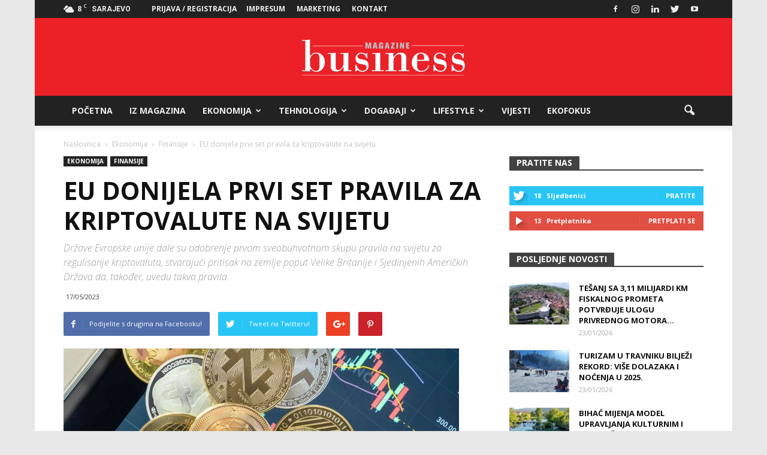

--- FILE ---
content_type: text/html; charset=UTF-8
request_url: https://business-magazine.ba/2023/05/17/eu-donijela-prvi-set-pravila-kriptovalute-svijetu/
body_size: 22757
content:
<!doctype html >
<!--[if IE 8]>    <html class="ie8" lang="en"> <![endif]-->
<!--[if IE 9]>    <html class="ie9" lang="en"> <![endif]-->
<!--[if gt IE 8]><!--> <html lang="hr" prefix="og: http://ogp.me/ns#"> <!--<![endif]-->
<head>
    <title>EU donijela prvi set pravila za kriptovalute na svijetu - Business Magazine</title>
    <meta charset="UTF-8" />
    <meta name="viewport" content="width=device-width, initial-scale=1.0">
    <link rel="pingback" href="https://business-magazine.ba/xmlrpc.php" />
    <meta property="og:image" content="https://business-magazine.ba/wp-content/uploads/2022/08/kriptovalute-trgovina-660x330.jpg" /><link rel="icon" type="image/png" href="http://business-magazine.ba/wp-content/uploads/2017/03/64.jpg">
<!-- This site is optimized with the Yoast SEO plugin v4.6 - https://yoast.com/wordpress/plugins/seo/ -->
<link rel="canonical" href="https://business-magazine.ba/2023/05/17/eu-donijela-prvi-set-pravila-kriptovalute-svijetu/" />
<meta property="og:locale" content="hr_HR" />
<meta property="og:type" content="article" />
<meta property="og:title" content="EU donijela prvi set pravila za kriptovalute na svijetu - Business Magazine" />
<meta property="og:description" content="Na sastanku ministara finansija Evropske unije odobrena su pravila koja su iznesena u Evropskom parlamentu, koji je dao svoje odobrenje u aprilu. Regulisanje kriptovaluta postalo je neophodno za regulatore nakon kolapsa kripto berze FTX. &#8220;Nedavni događaji potvrdili su hitnu potrebu za nametanje pravila koja će bolje zaštititi Evropljane koji su investirali u ovu imovinu i &hellip;" />
<meta property="og:url" content="https://business-magazine.ba/2023/05/17/eu-donijela-prvi-set-pravila-kriptovalute-svijetu/" />
<meta property="og:site_name" content="Business Magazine" />
<meta property="article:section" content="Finansije" />
<meta property="article:published_time" content="2023-05-17T13:57:43+01:00" />
<meta property="article:modified_time" content="2023-05-17T11:58:58+01:00" />
<meta property="og:updated_time" content="2023-05-17T11:58:58+01:00" />
<meta property="og:image" content="https://business-magazine.ba/wp-content/uploads/2022/08/kriptovalute-trgovina-660x330.jpg" />
<meta property="og:image:width" content="660" />
<meta property="og:image:height" content="330" />
<meta name="twitter:card" content="summary" />
<meta name="twitter:description" content="Na sastanku ministara finansija Evropske unije odobrena su pravila koja su iznesena u Evropskom parlamentu, koji je dao svoje odobrenje u aprilu. Regulisanje kriptovaluta postalo je neophodno za regulatore nakon kolapsa kripto berze FTX. &#8220;Nedavni događaji potvrdili su hitnu potrebu za nametanje pravila koja će bolje zaštititi Evropljane koji su investirali u ovu imovinu i [&hellip;]" />
<meta name="twitter:title" content="EU donijela prvi set pravila za kriptovalute na svijetu - Business Magazine" />
<meta name="twitter:image" content="https://business-magazine.ba/wp-content/uploads/2022/08/kriptovalute-trgovina-660x330.jpg" />
<!-- / Yoast SEO plugin. -->

<link rel='dns-prefetch' href='//fonts.googleapis.com' />
<link rel='dns-prefetch' href='//s.w.org' />
<link rel="alternate" type="application/rss+xml" title="Business Magazine &raquo; Kanal" href="https://business-magazine.ba/feed/" />
<link rel="alternate" type="application/rss+xml" title="Business Magazine &raquo; Kanal komentara" href="https://business-magazine.ba/comments/feed/" />
<link rel="alternate" type="application/rss+xml" title="Business Magazine &raquo; EU donijela prvi set pravila za kriptovalute na svijetu Kanal komentara" href="https://business-magazine.ba/2023/05/17/eu-donijela-prvi-set-pravila-kriptovalute-svijetu/feed/" />
		<script type="text/javascript">
			window._wpemojiSettings = {"baseUrl":"https:\/\/s.w.org\/images\/core\/emoji\/11\/72x72\/","ext":".png","svgUrl":"https:\/\/s.w.org\/images\/core\/emoji\/11\/svg\/","svgExt":".svg","source":{"concatemoji":"https:\/\/business-magazine.ba\/wp-includes\/js\/wp-emoji-release.min.js?ver=4.9.26"}};
			!function(e,a,t){var n,r,o,i=a.createElement("canvas"),p=i.getContext&&i.getContext("2d");function s(e,t){var a=String.fromCharCode;p.clearRect(0,0,i.width,i.height),p.fillText(a.apply(this,e),0,0);e=i.toDataURL();return p.clearRect(0,0,i.width,i.height),p.fillText(a.apply(this,t),0,0),e===i.toDataURL()}function c(e){var t=a.createElement("script");t.src=e,t.defer=t.type="text/javascript",a.getElementsByTagName("head")[0].appendChild(t)}for(o=Array("flag","emoji"),t.supports={everything:!0,everythingExceptFlag:!0},r=0;r<o.length;r++)t.supports[o[r]]=function(e){if(!p||!p.fillText)return!1;switch(p.textBaseline="top",p.font="600 32px Arial",e){case"flag":return s([55356,56826,55356,56819],[55356,56826,8203,55356,56819])?!1:!s([55356,57332,56128,56423,56128,56418,56128,56421,56128,56430,56128,56423,56128,56447],[55356,57332,8203,56128,56423,8203,56128,56418,8203,56128,56421,8203,56128,56430,8203,56128,56423,8203,56128,56447]);case"emoji":return!s([55358,56760,9792,65039],[55358,56760,8203,9792,65039])}return!1}(o[r]),t.supports.everything=t.supports.everything&&t.supports[o[r]],"flag"!==o[r]&&(t.supports.everythingExceptFlag=t.supports.everythingExceptFlag&&t.supports[o[r]]);t.supports.everythingExceptFlag=t.supports.everythingExceptFlag&&!t.supports.flag,t.DOMReady=!1,t.readyCallback=function(){t.DOMReady=!0},t.supports.everything||(n=function(){t.readyCallback()},a.addEventListener?(a.addEventListener("DOMContentLoaded",n,!1),e.addEventListener("load",n,!1)):(e.attachEvent("onload",n),a.attachEvent("onreadystatechange",function(){"complete"===a.readyState&&t.readyCallback()})),(n=t.source||{}).concatemoji?c(n.concatemoji):n.wpemoji&&n.twemoji&&(c(n.twemoji),c(n.wpemoji)))}(window,document,window._wpemojiSettings);
		</script>
		<style type="text/css">
img.wp-smiley,
img.emoji {
	display: inline !important;
	border: none !important;
	box-shadow: none !important;
	height: 1em !important;
	width: 1em !important;
	margin: 0 .07em !important;
	vertical-align: -0.1em !important;
	background: none !important;
	padding: 0 !important;
}
</style>
<link rel='stylesheet' id='chosen.min-css'  href='https://business-magazine.ba/wp-content/plugins/cbcurrencyconverter/public/../admin/css/chosen.min.css?ver=4.9.26' type='text/css' media='all' />
<link rel='stylesheet' id='cbcurrencyconverter-public-css'  href='https://business-magazine.ba/wp-content/plugins/cbcurrencyconverter/public/css/cbcurrencyconverter-public.css?ver=2.5' type='text/css' media='all' />
<link rel='stylesheet' id='contact-form-7-css'  href='https://business-magazine.ba/wp-content/plugins/contact-form-7/includes/css/styles.css?ver=4.8' type='text/css' media='all' />
<link rel='stylesheet' id='google-fonts-style-css'  href='https://fonts.googleapis.com/css?family=Open+Sans%3A300italic%2C400%2C400italic%2C600%2C600italic%2C700%7CRoboto%3A300%2C400%2C400italic%2C500%2C500italic%2C700%2C900&#038;ver=4.9.26' type='text/css' media='all' />
<link rel='stylesheet' id='js_composer_front-css'  href='https://business-magazine.ba/wp-content/plugins/js_composer/assets/css/js_composer.min.css?ver=5.0.1' type='text/css' media='all' />
<link rel='stylesheet' id='td-theme-css'  href='https://business-magazine.ba/wp-content/themes/businessmagazine/style.css?ver=7.7' type='text/css' media='all' />
<link rel='stylesheet' id='td-theme-demo-style-css'  href='https://business-magazine.ba/wp-content/themes/businessmagazine/includes/demos/local_news/demo_style.css?ver=7.7' type='text/css' media='all' />
<script type='text/javascript' src='https://business-magazine.ba/wp-includes/js/jquery/jquery.js?ver=1.12.4'></script>
<script type='text/javascript' src='https://business-magazine.ba/wp-includes/js/jquery/jquery-migrate.min.js?ver=1.4.1'></script>
<script type='text/javascript' src='https://business-magazine.ba/wp-content/plugins/cbcurrencyconverter/public/../admin/js/chosen.jquery.min.js?ver=4.9.26'></script>
<link rel='https://api.w.org/' href='https://business-magazine.ba/wp-json/' />
<link rel="EditURI" type="application/rsd+xml" title="RSD" href="https://business-magazine.ba/xmlrpc.php?rsd" />
<link rel="wlwmanifest" type="application/wlwmanifest+xml" href="https://business-magazine.ba/wp-includes/wlwmanifest.xml" /> 
<meta name="generator" content="WordPress 4.9.26" />
<link rel='shortlink' href='https://business-magazine.ba/?p=100915' />
<link rel="alternate" type="application/json+oembed" href="https://business-magazine.ba/wp-json/oembed/1.0/embed?url=https%3A%2F%2Fbusiness-magazine.ba%2F2023%2F05%2F17%2Feu-donijela-prvi-set-pravila-kriptovalute-svijetu%2F" />
<link rel="alternate" type="text/xml+oembed" href="https://business-magazine.ba/wp-json/oembed/1.0/embed?url=https%3A%2F%2Fbusiness-magazine.ba%2F2023%2F05%2F17%2Feu-donijela-prvi-set-pravila-kriptovalute-svijetu%2F&#038;format=xml" />
<!--[if lt IE 9]><script src="https://html5shim.googlecode.com/svn/trunk/html5.js"></script><![endif]-->
    <meta name="generator" content="Powered by Visual Composer - drag and drop page builder for WordPress."/>
<!--[if lte IE 9]><link rel="stylesheet" type="text/css" href="https://business-magazine.ba/wp-content/plugins/js_composer/assets/css/vc_lte_ie9.min.css" media="screen"><![endif]-->
<!-- JS generated by theme -->

<script>
    
    

	    var tdBlocksArray = []; //here we store all the items for the current page

	    //td_block class - each ajax block uses a object of this class for requests
	    function tdBlock() {
		    this.id = '';
		    this.block_type = 1; //block type id (1-234 etc)
		    this.atts = '';
		    this.td_column_number = '';
		    this.td_current_page = 1; //
		    this.post_count = 0; //from wp
		    this.found_posts = 0; //from wp
		    this.max_num_pages = 0; //from wp
		    this.td_filter_value = ''; //current live filter value
		    this.is_ajax_running = false;
		    this.td_user_action = ''; // load more or infinite loader (used by the animation)
		    this.header_color = '';
		    this.ajax_pagination_infinite_stop = ''; //show load more at page x
	    }


        // td_js_generator - mini detector
        (function(){
            var htmlTag = document.getElementsByTagName("html")[0];

            if ( navigator.userAgent.indexOf("MSIE 10.0") > -1 ) {
                htmlTag.className += ' ie10';
            }

            if ( !!navigator.userAgent.match(/Trident.*rv\:11\./) ) {
                htmlTag.className += ' ie11';
            }

            if ( /(iPad|iPhone|iPod)/g.test(navigator.userAgent) ) {
                htmlTag.className += ' td-md-is-ios';
            }

            var user_agent = navigator.userAgent.toLowerCase();
            if ( user_agent.indexOf("android") > -1 ) {
                htmlTag.className += ' td-md-is-android';
            }

            if ( -1 !== navigator.userAgent.indexOf('Mac OS X')  ) {
                htmlTag.className += ' td-md-is-os-x';
            }

            if ( /chrom(e|ium)/.test(navigator.userAgent.toLowerCase()) ) {
               htmlTag.className += ' td-md-is-chrome';
            }

            if ( -1 !== navigator.userAgent.indexOf('Firefox') ) {
                htmlTag.className += ' td-md-is-firefox';
            }

            if ( -1 !== navigator.userAgent.indexOf('Safari') && -1 === navigator.userAgent.indexOf('Chrome') ) {
                htmlTag.className += ' td-md-is-safari';
            }

            if( -1 !== navigator.userAgent.indexOf('IEMobile') ){
                htmlTag.className += ' td-md-is-iemobile';
            }

        })();




        var tdLocalCache = {};

        ( function () {
            "use strict";

            tdLocalCache = {
                data: {},
                remove: function (resource_id) {
                    delete tdLocalCache.data[resource_id];
                },
                exist: function (resource_id) {
                    return tdLocalCache.data.hasOwnProperty(resource_id) && tdLocalCache.data[resource_id] !== null;
                },
                get: function (resource_id) {
                    return tdLocalCache.data[resource_id];
                },
                set: function (resource_id, cachedData) {
                    tdLocalCache.remove(resource_id);
                    tdLocalCache.data[resource_id] = cachedData;
                }
            };
        })();

    
    
var tds_login_sing_in_widget="show";
var td_viewport_interval_list=[{"limitBottom":767,"sidebarWidth":228},{"limitBottom":1018,"sidebarWidth":300},{"limitBottom":1140,"sidebarWidth":324}];
var td_animation_stack_effect="type0";
var tds_animation_stack=true;
var td_animation_stack_specific_selectors=".entry-thumb, img";
var td_animation_stack_general_selectors=".td-animation-stack img, .post img";
var td_ajax_url="https:\/\/business-magazine.ba\/wp-admin\/admin-ajax.php?td_theme_name=Newspaper&v=7.7";
var td_get_template_directory_uri="https:\/\/business-magazine.ba\/wp-content\/themes\/businessmagazine";
var tds_snap_menu="smart_snap_always";
var tds_logo_on_sticky="show";
var tds_header_style="9";
var td_please_wait="Molimo pri\u010dekajte ...";
var td_email_user_pass_incorrect="Korisnik ili lozinka su pogre\u0161ni!";
var td_email_user_incorrect="Mail ili korisni\u010dko ime pogre\u0161an!";
var td_email_incorrect="Email pogre\u0161an!";
var tds_more_articles_on_post_enable="";
var tds_more_articles_on_post_time_to_wait="";
var tds_more_articles_on_post_pages_distance_from_top=0;
var tds_theme_color_site_wide="#ec2027";
var tds_smart_sidebar="enabled";
var tdThemeName="Newspaper";
var td_magnific_popup_translation_tPrev="Prethodna (lijeva strelica)";
var td_magnific_popup_translation_tNext="Sljede\u0107a (desna strelica)";
var td_magnific_popup_translation_tCounter="%curr% od %total%";
var td_magnific_popup_translation_ajax_tError="Sadr\u017eaj iz %url% se ne mo\u017ee u\u010ditati.";
var td_magnific_popup_translation_image_tError="Slika #%curr% se ne mo\u017ee u\u010ditati.";
var td_ad_background_click_link="";
var td_ad_background_click_target="";
</script>


<!-- Header style compiled by theme -->

<style>
    

body {
	background-color:#e7e7e7;
}
.td-header-wrap .black-menu .sf-menu > .current-menu-item > a,
    .td-header-wrap .black-menu .sf-menu > .current-menu-ancestor > a,
    .td-header-wrap .black-menu .sf-menu > .current-category-ancestor > a,
    .td-header-wrap .black-menu .sf-menu > li > a:hover,
    .td-header-wrap .black-menu .sf-menu > .sfHover > a,
    .td-header-style-12 .td-header-menu-wrap-full,
    .sf-menu > .current-menu-item > a:after,
    .sf-menu > .current-menu-ancestor > a:after,
    .sf-menu > .current-category-ancestor > a:after,
    .sf-menu > li:hover > a:after,
    .sf-menu > .sfHover > a:after,
    .sf-menu ul .td-menu-item > a:hover,
    .sf-menu ul .sfHover > a,
    .sf-menu ul .current-menu-ancestor > a,
    .sf-menu ul .current-category-ancestor > a,
    .sf-menu ul .current-menu-item > a,
    .td-header-style-12 .td-affix,
    .header-search-wrap .td-drop-down-search:after,
    .header-search-wrap .td-drop-down-search .btn:hover,
    input[type=submit]:hover,
    .td-read-more a,
    .td-post-category:hover,
    .td-grid-style-1.td-hover-1 .td-big-grid-post:hover .td-post-category,
    .td-grid-style-5.td-hover-1 .td-big-grid-post:hover .td-post-category,
    .td_top_authors .td-active .td-author-post-count,
    .td_top_authors .td-active .td-author-comments-count,
    .td_top_authors .td_mod_wrap:hover .td-author-post-count,
    .td_top_authors .td_mod_wrap:hover .td-author-comments-count,
    .td-404-sub-sub-title a:hover,
    .td-search-form-widget .wpb_button:hover,
    .td-rating-bar-wrap div,
    .td_category_template_3 .td-current-sub-category,
    .dropcap,
    .td_wrapper_video_playlist .td_video_controls_playlist_wrapper,
    .wpb_default,
    .wpb_default:hover,
    .td-left-smart-list:hover,
    .td-right-smart-list:hover,
    .woocommerce-checkout .woocommerce input.button:hover,
    .woocommerce-page .woocommerce a.button:hover,
    .woocommerce-account div.woocommerce .button:hover,
    #bbpress-forums button:hover,
    .bbp_widget_login .button:hover,
    .td-footer-wrapper .td-post-category,
    .td-footer-wrapper .widget_product_search input[type="submit"]:hover,
    .woocommerce .product a.button:hover,
    .woocommerce .product #respond input#submit:hover,
    .woocommerce .checkout input#place_order:hover,
    .woocommerce .woocommerce.widget .button:hover,
    .single-product .product .summary .cart .button:hover,
    .woocommerce-cart .woocommerce table.cart .button:hover,
    .woocommerce-cart .woocommerce .shipping-calculator-form .button:hover,
    .td-next-prev-wrap a:hover,
    .td-load-more-wrap a:hover,
    .td-post-small-box a:hover,
    .page-nav .current,
    .page-nav:first-child > div,
    .td_category_template_8 .td-category-header .td-category a.td-current-sub-category,
    .td_category_template_4 .td-category-siblings .td-category a:hover,
    #bbpress-forums .bbp-pagination .current,
    #bbpress-forums #bbp-single-user-details #bbp-user-navigation li.current a,
    .td-theme-slider:hover .slide-meta-cat a,
    a.vc_btn-black:hover,
    .td-trending-now-wrapper:hover .td-trending-now-title,
    .td-scroll-up,
    .td-smart-list-button:hover,
    .td-weather-information:before,
    .td-weather-week:before,
    .td_block_exchange .td-exchange-header:before,
    .td_block_big_grid_9.td-grid-style-1 .td-post-category,
    .td_block_big_grid_9.td-grid-style-5 .td-post-category,
    .td-grid-style-6.td-hover-1 .td-module-thumb:after,
    .td-pulldown-syle-2 .td-subcat-dropdown ul:after,
    .td_block_template_9 .td-block-title:after,
    .td_block_template_15 .td-block-title:before,
    .global-block-template-3 .td-related-title .td-cur-simple-item,
    .global-block-template-4 .td-related-title .td-cur-simple-item,
    .global-block-template-9 .td-related-title .td-cur-simple-item:after {
        background-color: #ec2027;
    }

    .global-block-template-4 .td-related-title .td-cur-simple-item:before {
        border-color: #ec2027 transparent transparent transparent;
    }

    .woocommerce .woocommerce-message .button:hover,
    .woocommerce .woocommerce-error .button:hover,
    .woocommerce .woocommerce-info .button:hover {
        background-color: #ec2027 !important;
    }

    .woocommerce .product .onsale,
    .woocommerce.widget .ui-slider .ui-slider-handle {
        background: none #ec2027;
    }

    .woocommerce.widget.widget_layered_nav_filters ul li a {
        background: none repeat scroll 0 0 #ec2027 !important;
    }

    a,
    cite a:hover,
    .td_mega_menu_sub_cats .cur-sub-cat,
    .td-mega-span h3 a:hover,
    .td_mod_mega_menu:hover .entry-title a,
    .header-search-wrap .result-msg a:hover,
    .top-header-menu li a:hover,
    .top-header-menu .current-menu-item > a,
    .top-header-menu .current-menu-ancestor > a,
    .top-header-menu .current-category-ancestor > a,
    .td-social-icon-wrap > a:hover,
    .td-header-sp-top-widget .td-social-icon-wrap a:hover,
    .td-page-content blockquote p,
    .td-post-content blockquote p,
    .mce-content-body blockquote p,
    .comment-content blockquote p,
    .wpb_text_column blockquote p,
    .td_block_text_with_title blockquote p,
    .td_module_wrap:hover .entry-title a,
    .td-subcat-filter .td-subcat-list a:hover,
    .td-subcat-filter .td-subcat-dropdown a:hover,
    .td_quote_on_blocks,
    .dropcap2,
    .dropcap3,
    .td_top_authors .td-active .td-authors-name a,
    .td_top_authors .td_mod_wrap:hover .td-authors-name a,
    .td-post-next-prev-content a:hover,
    .author-box-wrap .td-author-social a:hover,
    .td-author-name a:hover,
    .td-author-url a:hover,
    .td_mod_related_posts:hover h3 > a,
    .td-post-template-11 .td-related-title .td-related-left:hover,
    .td-post-template-11 .td-related-title .td-related-right:hover,
    .td-post-template-11 .td-related-title .td-cur-simple-item,
    .td-post-template-11 .td_block_related_posts .td-next-prev-wrap a:hover,
    .comment-reply-link:hover,
    .logged-in-as a:hover,
    #cancel-comment-reply-link:hover,
    .td-search-query,
    .td-category-header .td-pulldown-category-filter-link:hover,
    .td-category-siblings .td-subcat-dropdown a:hover,
    .td-category-siblings .td-subcat-dropdown a.td-current-sub-category,
    .widget a:hover,
    .archive .widget_archive .current,
    .archive .widget_archive .current a,
    .widget_calendar tfoot a:hover,
    .woocommerce a.added_to_cart:hover,
    #bbpress-forums li.bbp-header .bbp-reply-content span a:hover,
    #bbpress-forums .bbp-forum-freshness a:hover,
    #bbpress-forums .bbp-topic-freshness a:hover,
    #bbpress-forums .bbp-forums-list li a:hover,
    #bbpress-forums .bbp-forum-title:hover,
    #bbpress-forums .bbp-topic-permalink:hover,
    #bbpress-forums .bbp-topic-started-by a:hover,
    #bbpress-forums .bbp-topic-started-in a:hover,
    #bbpress-forums .bbp-body .super-sticky li.bbp-topic-title .bbp-topic-permalink,
    #bbpress-forums .bbp-body .sticky li.bbp-topic-title .bbp-topic-permalink,
    .widget_display_replies .bbp-author-name,
    .widget_display_topics .bbp-author-name,
    .footer-text-wrap .footer-email-wrap a,
    .td-subfooter-menu li a:hover,
    .footer-social-wrap a:hover,
    a.vc_btn-black:hover,
    .td-smart-list-dropdown-wrap .td-smart-list-button:hover,
    .td_module_17 .td-read-more a:hover,
    .td_module_18 .td-read-more a:hover,
    .td_module_19 .td-post-author-name a:hover,
    .td-instagram-user a,
    .td-pulldown-syle-2 .td-subcat-dropdown:hover .td-subcat-more span,
    .td-pulldown-syle-2 .td-subcat-dropdown:hover .td-subcat-more i,
    .td-pulldown-syle-3 .td-subcat-dropdown:hover .td-subcat-more span,
    .td-pulldown-syle-3 .td-subcat-dropdown:hover .td-subcat-more i,
    .td-block-title-wrap .td-wrapper-pulldown-filter .td-pulldown-filter-display-option:hover,
    .td-block-title-wrap .td-wrapper-pulldown-filter .td-pulldown-filter-display-option:hover i,
    .td-block-title-wrap .td-wrapper-pulldown-filter .td-pulldown-filter-link:hover,
    .td-block-title-wrap .td-wrapper-pulldown-filter .td-pulldown-filter-item .td-cur-simple-item,
    .global-block-template-2 .td-related-title .td-cur-simple-item,
    .global-block-template-5 .td-related-title .td-cur-simple-item,
    .global-block-template-6 .td-related-title .td-cur-simple-item,
    .global-block-template-7 .td-related-title .td-cur-simple-item,
    .global-block-template-8 .td-related-title .td-cur-simple-item,
    .global-block-template-9 .td-related-title .td-cur-simple-item,
    .global-block-template-10 .td-related-title .td-cur-simple-item,
    .global-block-template-11 .td-related-title .td-cur-simple-item,
    .global-block-template-12 .td-related-title .td-cur-simple-item,
    .global-block-template-13 .td-related-title .td-cur-simple-item,
    .global-block-template-14 .td-related-title .td-cur-simple-item,
    .global-block-template-15 .td-related-title .td-cur-simple-item,
    .global-block-template-16 .td-related-title .td-cur-simple-item,
    .global-block-template-17 .td-related-title .td-cur-simple-item {
        color: #ec2027;
    }

    a.vc_btn-black.vc_btn_square_outlined:hover,
    a.vc_btn-black.vc_btn_outlined:hover,
    .td-mega-menu-page .wpb_content_element ul li a:hover {
        color: #ec2027 !important;
    }

    .td-next-prev-wrap a:hover,
    .td-load-more-wrap a:hover,
    .td-post-small-box a:hover,
    .page-nav .current,
    .page-nav:first-child > div,
    .td_category_template_8 .td-category-header .td-category a.td-current-sub-category,
    .td_category_template_4 .td-category-siblings .td-category a:hover,
    #bbpress-forums .bbp-pagination .current,
    .post .td_quote_box,
    .page .td_quote_box,
    a.vc_btn-black:hover,
    .td_block_template_5 .td-block-title > * {
        border-color: #ec2027;
    }

    .td_wrapper_video_playlist .td_video_currently_playing:after {
        border-color: #ec2027 !important;
    }

    .header-search-wrap .td-drop-down-search:before {
        border-color: transparent transparent #ec2027 transparent;
    }

    .block-title > span,
    .block-title > a,
    .block-title > label,
    .widgettitle,
    .widgettitle:after,
    .td-trending-now-title,
    .td-trending-now-wrapper:hover .td-trending-now-title,
    .wpb_tabs li.ui-tabs-active a,
    .wpb_tabs li:hover a,
    .vc_tta-container .vc_tta-color-grey.vc_tta-tabs-position-top.vc_tta-style-classic .vc_tta-tabs-container .vc_tta-tab.vc_active > a,
    .vc_tta-container .vc_tta-color-grey.vc_tta-tabs-position-top.vc_tta-style-classic .vc_tta-tabs-container .vc_tta-tab:hover > a,
    .td_block_template_1 .td-related-title .td-cur-simple-item,
    .woocommerce .product .products h2,
    .td-subcat-filter .td-subcat-dropdown:hover .td-subcat-more {
    	background-color: #ec2027;
    }

    .woocommerce div.product .woocommerce-tabs ul.tabs li.active {
    	background-color: #ec2027 !important;
    }

    .block-title,
    .td_block_template_1 .td-related-title,
    .wpb_tabs .wpb_tabs_nav,
    .vc_tta-container .vc_tta-color-grey.vc_tta-tabs-position-top.vc_tta-style-classic .vc_tta-tabs-container,
    .woocommerce div.product .woocommerce-tabs ul.tabs:before {
        border-color: #ec2027;
    }
    .td_block_wrap .td-subcat-item a.td-cur-simple-item {
	    color: #ec2027;
	}


    
    .td-grid-style-4 .entry-title
    {
        background-color: rgba(236, 32, 39, 0.7);
    }

    
    .block-title > span,
    .block-title > span > a,
    .block-title > a,
    .block-title > label,
    .widgettitle,
    .widgettitle:after,
    .td-trending-now-title,
    .td-trending-now-wrapper:hover .td-trending-now-title,
    .wpb_tabs li.ui-tabs-active a,
    .wpb_tabs li:hover a,
    .vc_tta-container .vc_tta-color-grey.vc_tta-tabs-position-top.vc_tta-style-classic .vc_tta-tabs-container .vc_tta-tab.vc_active > a,
    .vc_tta-container .vc_tta-color-grey.vc_tta-tabs-position-top.vc_tta-style-classic .vc_tta-tabs-container .vc_tta-tab:hover > a,
    .td_block_template_1 .td-related-title .td-cur-simple-item,
    .woocommerce .product .products h2,
    .td-subcat-filter .td-subcat-dropdown:hover .td-subcat-more,
    .td-weather-information:before,
    .td-weather-week:before,
    .td_block_exchange .td-exchange-header:before,
    .td-theme-wrap .td_block_template_3 .td-block-title > *,
    .td-theme-wrap .td_block_template_4 .td-block-title > *,
    .td-theme-wrap .td_block_template_7 .td-block-title > *,
    .td-theme-wrap .td_block_template_9 .td-block-title:after,
    .td-theme-wrap .td_block_template_10 .td-block-title::before,
    .td-theme-wrap .td_block_template_11 .td-block-title::before,
    .td-theme-wrap .td_block_template_11 .td-block-title::after,
    .td-theme-wrap .td_block_template_14 .td-block-title,
    .td-theme-wrap .td_block_template_15 .td-block-title:before,
    .td-theme-wrap .td_block_template_17 .td-block-title:before {
        background-color: #424242;
    }

    .woocommerce div.product .woocommerce-tabs ul.tabs li.active {
    	background-color: #424242 !important;
    }

    .block-title,
    .td_block_template_1 .td-related-title,
    .wpb_tabs .wpb_tabs_nav,
    .vc_tta-container .vc_tta-color-grey.vc_tta-tabs-position-top.vc_tta-style-classic .vc_tta-tabs-container,
    .woocommerce div.product .woocommerce-tabs ul.tabs:before,
    .td-theme-wrap .td_block_template_5 .td-block-title > *,
    .td-theme-wrap .td_block_template_17 .td-block-title,
    .td-theme-wrap .td_block_template_17 .td-block-title::before {
        border-color: #424242;
    }

    .td-theme-wrap .td_block_template_4 .td-block-title > *:before,
    .td-theme-wrap .td_block_template_17 .td-block-title::after {
        border-color: #424242 transparent transparent transparent;
    }

    
    .td-header-wrap .td-header-top-menu-full,
    .td-header-wrap .top-header-menu .sub-menu {
        background-color: #222222;
    }
    .td-header-style-8 .td-header-top-menu-full {
        background-color: transparent;
    }
    .td-header-style-8 .td-header-top-menu-full .td-header-top-menu {
        background-color: #222222;
        padding-left: 15px;
        padding-right: 15px;
    }

    .td-header-wrap .td-header-top-menu-full .td-header-top-menu,
    .td-header-wrap .td-header-top-menu-full {
        border-bottom: none;
    }


    
    .td-header-top-menu,
    .td-header-top-menu a,
    .td-header-wrap .td-header-top-menu-full .td-header-top-menu,
    .td-header-wrap .td-header-top-menu-full a,
    .td-header-style-8 .td-header-top-menu,
    .td-header-style-8 .td-header-top-menu a {
        color: #ededed;
    }

    
    .top-header-menu .current-menu-item > a,
    .top-header-menu .current-menu-ancestor > a,
    .top-header-menu .current-category-ancestor > a,
    .top-header-menu li a:hover {
        color: #ec2027;
    }

    
    .td-header-wrap .td-header-sp-top-widget .td-icon-font {
        color: #ededed;
    }

    
    .td-header-wrap .td-header-sp-top-widget i.td-icon-font:hover {
        color: #ec2027;
    }


    
    .td-header-wrap .td-header-menu-wrap-full,
    .sf-menu > .current-menu-ancestor > a,
    .sf-menu > .current-category-ancestor > a,
    .td-header-menu-wrap.td-affix,
    .td-header-style-3 .td-header-main-menu,
    .td-header-style-3 .td-affix .td-header-main-menu,
    .td-header-style-4 .td-header-main-menu,
    .td-header-style-4 .td-affix .td-header-main-menu,
    .td-header-style-8 .td-header-menu-wrap.td-affix,
    .td-header-style-8 .td-header-top-menu-full {
		background-color: #222222;
    }


    .td-boxed-layout .td-header-style-3 .td-header-menu-wrap,
    .td-boxed-layout .td-header-style-4 .td-header-menu-wrap {
    	background-color: #222222 !important;
    }


    @media (min-width: 1019px) {
        .td-header-style-1 .td-header-sp-recs,
        .td-header-style-1 .td-header-sp-logo {
            margin-bottom: 28px;
        }
    }

    @media (min-width: 768px) and (max-width: 1018px) {
        .td-header-style-1 .td-header-sp-recs,
        .td-header-style-1 .td-header-sp-logo {
            margin-bottom: 14px;
        }
    }

    .td-header-style-7 .td-header-top-menu {
        border-bottom: none;
    }


    
    .sf-menu ul .td-menu-item > a:hover,
    .sf-menu ul .sfHover > a,
    .sf-menu ul .current-menu-ancestor > a,
    .sf-menu ul .current-category-ancestor > a,
    .sf-menu ul .current-menu-item > a,
    .sf-menu > .current-menu-item > a:after,
    .sf-menu > .current-menu-ancestor > a:after,
    .sf-menu > .current-category-ancestor > a:after,
    .sf-menu > li:hover > a:after,
    .sf-menu > .sfHover > a:after,
    .td_block_mega_menu .td-next-prev-wrap a:hover,
    .td-mega-span .td-post-category:hover,
    .td-header-wrap .black-menu .sf-menu > li > a:hover,
    .td-header-wrap .black-menu .sf-menu > .current-menu-ancestor > a,
    .td-header-wrap .black-menu .sf-menu > .sfHover > a,
    .header-search-wrap .td-drop-down-search:after,
    .header-search-wrap .td-drop-down-search .btn:hover,
    .td-header-wrap .black-menu .sf-menu > .current-menu-item > a,
    .td-header-wrap .black-menu .sf-menu > .current-menu-ancestor > a,
    .td-header-wrap .black-menu .sf-menu > .current-category-ancestor > a {
        background-color: #ec2027;
    }


    .td_block_mega_menu .td-next-prev-wrap a:hover {
        border-color: #ec2027;
    }

    .header-search-wrap .td-drop-down-search:before {
        border-color: transparent transparent #ec2027 transparent;
    }

    .td_mega_menu_sub_cats .cur-sub-cat,
    .td_mod_mega_menu:hover .entry-title a {
        color: #ec2027;
    }


    
    .td-header-wrap .td-header-menu-wrap .sf-menu > li > a,
    .td-header-wrap .header-search-wrap .td-icon-search {
        color: #ededed;
    }


    
    .td-menu-background:before,
    .td-search-background:before {
        background: rgba(0,0,0,0.7);
        background: -moz-linear-gradient(top, rgba(0,0,0,0.7) 0%, rgba(0,30,66,0.7) 100%);
        background: -webkit-gradient(left top, left bottom, color-stop(0%, rgba(0,0,0,0.7)), color-stop(100%, rgba(0,30,66,0.7)));
        background: -webkit-linear-gradient(top, rgba(0,0,0,0.7) 0%, rgba(0,30,66,0.7) 100%);
        background: -o-linear-gradient(top, rgba(0,0,0,0.7) 0%, @mobileu_gradient_two_mob 100%);
        background: -ms-linear-gradient(top, rgba(0,0,0,0.7) 0%, rgba(0,30,66,0.7) 100%);
        background: linear-gradient(to bottom, rgba(0,0,0,0.7) 0%, rgba(0,30,66,0.7) 100%);
        filter: progid:DXImageTransform.Microsoft.gradient( startColorstr='rgba(0,0,0,0.7)', endColorstr='rgba(0,30,66,0.7)', GradientType=0 );
    }

    
    .td-mobile-content .current-menu-item > a,
    .td-mobile-content .current-menu-ancestor > a,
    .td-mobile-content .current-category-ancestor > a,
    #td-mobile-nav .td-menu-login-section a:hover,
    #td-mobile-nav .td-register-section a:hover,
    #td-mobile-nav .td-menu-socials-wrap a:hover i,
    .td-search-close a:hover i {
        color: #ec2027;
    }

    
    .td-banner-wrap-full,
    .td-header-style-11 .td-logo-wrap-full {
        background-color: #ec2027;
    }

    .td-header-style-11 .td-logo-wrap-full {
        border-bottom: 0;
    }

    @media (min-width: 1019px) {
        .td-header-style-2 .td-header-sp-recs,
        .td-header-style-5 .td-a-rec-id-header > div,
        .td-header-style-5 .td-g-rec-id-header > .adsbygoogle,
        .td-header-style-6 .td-a-rec-id-header > div,
        .td-header-style-6 .td-g-rec-id-header > .adsbygoogle,
        .td-header-style-7 .td-a-rec-id-header > div,
        .td-header-style-7 .td-g-rec-id-header > .adsbygoogle,
        .td-header-style-8 .td-a-rec-id-header > div,
        .td-header-style-8 .td-g-rec-id-header > .adsbygoogle,
        .td-header-style-12 .td-a-rec-id-header > div,
        .td-header-style-12 .td-g-rec-id-header > .adsbygoogle {
            margin-bottom: 24px !important;
        }
    }

    @media (min-width: 768px) and (max-width: 1018px) {
        .td-header-style-2 .td-header-sp-recs,
        .td-header-style-5 .td-a-rec-id-header > div,
        .td-header-style-5 .td-g-rec-id-header > .adsbygoogle,
        .td-header-style-6 .td-a-rec-id-header > div,
        .td-header-style-6 .td-g-rec-id-header > .adsbygoogle,
        .td-header-style-7 .td-a-rec-id-header > div,
        .td-header-style-7 .td-g-rec-id-header > .adsbygoogle,
        .td-header-style-8 .td-a-rec-id-header > div,
        .td-header-style-8 .td-g-rec-id-header > .adsbygoogle,
        .td-header-style-12 .td-a-rec-id-header > div,
        .td-header-style-12 .td-g-rec-id-header > .adsbygoogle {
            margin-bottom: 14px !important;
        }
    }

     
    .td-footer-wrapper::before {
        background-size: cover;
    }

    
    .td-footer-wrapper::before {
        opacity: 0.15;
    }



    
    .td-menu-background,
    .td-search-background {
        background-image: url('http://ayloitc.com/wp-content/uploads/2017/03/bm-menu.jpg');
    }

    
    .top-header-menu > li > a,
    .td-weather-top-widget .td-weather-now .td-big-degrees,
    .td-weather-top-widget .td-weather-header .td-weather-city,
    .td-header-sp-top-menu .td_data_time {
        font-size:12px;
	line-height:30px;
	font-weight:bold;
	text-transform:uppercase;
	
    }
    
    ul.sf-menu > .td-menu-item > a {
        line-height:50px;
	font-weight:bold;
	
    }
    
    .sf-menu ul .td-menu-item a {
        font-family:"Open Sans";
	font-weight:bold;
	text-transform:uppercase;
	
    }
	
    .td_mod_mega_menu .item-details a {
        font-family:"Open Sans";
	font-size:13px;
	line-height:18px;
	font-weight:bold;
	text-transform:uppercase;
	
    }
    
    .td_mega_menu_sub_cats .block-mega-child-cats a {
        font-family:"Open Sans";
	font-weight:bold;
	text-transform:uppercase;
	
    }
    
    .block-title > span,
    .block-title > a,
    .widgettitle,
    .td-trending-now-title,
    .wpb_tabs li a,
    .vc_tta-container .vc_tta-color-grey.vc_tta-tabs-position-top.vc_tta-style-classic .vc_tta-tabs-container .vc_tta-tab > a,
    .td-theme-wrap .td-related-title a,
    .woocommerce div.product .woocommerce-tabs ul.tabs li a,
    .woocommerce .product .products h2,
    .td-theme-wrap .td-block-title {
        font-family:"Open Sans";
	font-size:14px;
	line-height:22px;
	font-weight:bold;
	text-transform:uppercase;
	
    }
    
    .td-theme-wrap .td-subcat-filter,
    .td-theme-wrap .td-subcat-filter .td-subcat-dropdown,
    .td-theme-wrap .td-block-title-wrap .td-wrapper-pulldown-filter .td-pulldown-filter-display-option,
    .td-theme-wrap .td-pulldown-category {
        line-height: 22px;
    }
    .td_block_template_1 .block-title > * {
        padding-bottom: 0;
        padding-top: 0;
    }
    
    .td-big-grid-meta .td-post-category,
    .td_module_wrap .td-post-category,
    .td-module-image .td-post-category {
        font-size:11px;
	line-height:11px;
	font-weight:normal;
	text-transform:uppercase;
	
    }
    
	.td_module_wrap .td-module-title {
		font-family:"Open Sans";
	
	}
     
    .td_module_1 .td-module-title {
    	font-size:17px;
	line-height:22px;
	font-weight:bold;
	text-transform:uppercase;
	
    }
    
    .td_module_2 .td-module-title {
    	font-size:17px;
	line-height:22px;
	font-weight:bold;
	text-transform:uppercase;
	
    }
    
    .td_module_3 .td-module-title {
    	font-size:17px;
	line-height:22px;
	font-weight:bold;
	text-transform:uppercase;
	
    }
    
    .td_module_4 .td-module-title {
    	font-size:17px;
	line-height:22px;
	font-weight:bold;
	text-transform:uppercase;
	
    }
    
    .td_module_5 .td-module-title {
    	font-size:17px;
	line-height:22px;
	font-weight:bold;
	text-transform:uppercase;
	
    }
    
    .td_module_6 .td-module-title {
    	font-size:13px;
	line-height:18px;
	font-weight:bold;
	text-transform:uppercase;
	
    }
    
    .td_module_7 .td-module-title {
    	font-size:13px;
	line-height:18px;
	font-weight:bold;
	text-transform:uppercase;
	
    }
    
    .td_module_8 .td-module-title {
    	font-size:14px;
	line-height:20px;
	font-weight:bold;
	text-transform:uppercase;
	
    }
    
    .td_module_9 .td-module-title {
    	font-size:17px;
	line-height:22px;
	font-weight:bold;
	text-transform:uppercase;
	
    }
    
    .td_module_10 .td-module-title {
    	font-size:17px;
	line-height:22px;
	font-weight:bold;
	text-transform:uppercase;
	
    }
    
    .td_module_11 .td-module-title {
    	font-size:17px;
	line-height:22px;
	font-weight:bold;
	text-transform:uppercase;
	
    }
    
    .td_module_12 .td-module-title {
    	font-size:26px;
	line-height:32px;
	font-weight:bold;
	text-transform:uppercase;
	
    }
    
    .td_module_13 .td-module-title {
    	font-size:26px;
	line-height:32px;
	font-weight:bold;
	text-transform:uppercase;
	
    }
    
    .td_module_14 .td-module-title {
    	font-size:26px;
	line-height:32px;
	font-weight:bold;
	text-transform:uppercase;
	
    }
    
    .td_module_15 .entry-title {
    	font-size:26px;
	line-height:32px;
	font-weight:bold;
	text-transform:uppercase;
	
    }
    
    .td_module_16 .td-module-title {
    	font-size:17px;
	line-height:22px;
	font-weight:bold;
	text-transform:uppercase;
	
    }
    
	.td_block_trending_now .entry-title a,
	.td-theme-slider .td-module-title a,
    .td-big-grid-post .entry-title {
		font-family:"Open Sans";
	
	}
    
    .td_module_mx1 .td-module-title a {
    	font-weight:bold;
	text-transform:uppercase;
	
    }
    
    .td_module_mx2 .td-module-title a {
    	font-weight:bold;
	text-transform:uppercase;
	
    }
    
    .td_module_mx3 .td-module-title a {
    	font-weight:bold;
	text-transform:uppercase;
	
    }
    
    .td_module_mx4 .td-module-title a {
    	font-weight:bold;
	text-transform:uppercase;
	
    }
    
    .td_module_mx7 .td-module-title a {
    	font-weight:bold;
	text-transform:uppercase;
	
    }
    
    .td_module_mx8 .td-module-title a {
    	font-weight:bold;
	text-transform:uppercase;
	
    }
    
    .td_block_trending_now .entry-title a {
    	font-weight:bold;
	
    }
    
    .td-theme-slider.iosSlider-col-1 .td-module-title a {
        font-weight:bold;
	text-transform:uppercase;
	
    }
    
    .td-theme-slider.iosSlider-col-2 .td-module-title a {
        font-weight:bold;
	text-transform:uppercase;
	
    }
    
    .td-theme-slider.iosSlider-col-3 .td-module-title a {
        font-weight:bold;
	text-transform:uppercase;
	
    }
    
    .td-big-grid-post.td-big-thumb .td-big-grid-meta,
    .td-big-thumb .td-big-grid-meta .entry-title {
        font-size:17px;
	line-height:24px;
	font-weight:bold;
	text-transform:uppercase;
	
    }
    
    .td-big-grid-post.td-medium-thumb .td-big-grid-meta,
    .td-medium-thumb .td-big-grid-meta .entry-title {
        font-size:17px;
	line-height:24px;
	font-weight:bold;
	text-transform:uppercase;
	
    }
    
    .td-big-grid-post.td-small-thumb .td-big-grid-meta,
    .td-small-thumb .td-big-grid-meta .entry-title {
        font-size:13px;
	line-height:19px;
	font-weight:bold;
	text-transform:uppercase;
	
    }
    
    .td-big-grid-post.td-tiny-thumb .td-big-grid-meta,
    .td-tiny-thumb .td-big-grid-meta .entry-title {
        font-size:11px;
	line-height:15px;
	font-weight:bold;
	text-transform:uppercase;
	
    }
    
    .homepage-post .td-post-template-8 .td-post-header .entry-title {
        font-size:17px;
	line-height:24px;
	font-weight:bold;
	text-transform:uppercase;
	
    }


    
	.post .td-post-header .entry-title {
		font-family:"Open Sans";
	
	}
    
    .td-post-template-default .td-post-header .entry-title {
        font-weight:bold;
	text-transform:uppercase;
	
    }
    
    .td-post-template-1 .td-post-header .entry-title {
        font-weight:bold;
	text-transform:uppercase;
	
    }
    
    .td-post-template-2 .td-post-header .entry-title {
        font-weight:bold;
	text-transform:uppercase;
	
    }
    
    .td-post-template-3 .td-post-header .entry-title {
        font-weight:bold;
	text-transform:uppercase;
	
    }
    
    .td-post-template-4 .td-post-header .entry-title {
        font-weight:bold;
	text-transform:uppercase;
	
    }
    
    .td-post-template-5 .td-post-header .entry-title {
        font-weight:bold;
	text-transform:uppercase;
	
    }
    
    .td-post-template-6 .td-post-header .entry-title {
        font-weight:bold;
	text-transform:uppercase;
	
    }
    
    .td-post-template-7 .td-post-header .entry-title {
        font-weight:bold;
	text-transform:uppercase;
	
    }
    
    .td-post-template-8 .td-post-header .entry-title {
        font-weight:bold;
	text-transform:uppercase;
	
    }
    
    .td-post-template-9 .td-post-header .entry-title {
        font-weight:bold;
	text-transform:uppercase;
	
    }
    
    .td-post-template-10 .td-post-header .entry-title {
        font-weight:bold;
	text-transform:uppercase;
	
    }
    
    .td-post-template-11 .td-post-header .entry-title {
        font-weight:bold;
	text-transform:uppercase;
	
    }
    
    .td-post-template-12 .td-post-header .entry-title {
        font-weight:bold;
	text-transform:uppercase;
	
    }
    
    .td-post-template-13 .td-post-header .entry-title {
        font-weight:bold;
	text-transform:uppercase;
	
    }





	
    .td-post-content p,
    .td-post-content {
        font-family:"Open Sans";
	font-size:17px;
	line-height:31px;
	
    }
    
    .td-post-content h1 {
        font-family:"Open Sans";
	font-weight:bold;
	text-transform:uppercase;
	
    }
    
    .td-post-content h2 {
        font-family:"Open Sans";
	font-weight:bold;
	text-transform:uppercase;
	
    }
    
    .td-post-content h3 {
        font-family:"Open Sans";
	font-weight:bold;
	text-transform:uppercase;
	
    }
    
    .td-post-content h4 {
        font-family:"Open Sans";
	font-weight:bold;
	text-transform:uppercase;
	
    }
    
    .td-post-content h5 {
        font-family:"Open Sans";
	font-weight:bold;
	text-transform:uppercase;
	
    }
    
    .td-post-content h6 {
        font-family:"Open Sans";
	font-weight:bold;
	text-transform:uppercase;
	
    }





    
    .post .td-category a {
        font-family:"Open Sans";
	font-weight:bold;
	text-transform:uppercase;
	
    }
    
    .post .td-post-next-prev-content a {
        font-family:"Open Sans";
	font-weight:bold;
	text-transform:uppercase;
	
    }
    
    .td_block_related_posts .entry-title a {
        font-family:"Open Sans";
	font-weight:bold;
	text-transform:uppercase;
	
    }
    
    .td-page-title,
    .woocommerce-page .page-title,
    .td-category-title-holder .td-page-title {
    	font-family:"Open Sans";
	font-weight:bold;
	text-transform:uppercase;
	
    }
    
    .td-page-content h1,
    .wpb_text_column h1 {
    	font-family:"Open Sans";
	font-weight:bold;
	text-transform:uppercase;
	
    }
    
    .td-page-content h2,
    .wpb_text_column h2 {
    	font-family:"Open Sans";
	font-weight:bold;
	text-transform:uppercase;
	
    }
    
    .td-page-content h3,
    .wpb_text_column h3 {
    	font-family:"Open Sans";
	font-weight:bold;
	text-transform:uppercase;
	
    }
    
    .td-page-content h4,
    .wpb_text_column h4 {
    	font-family:"Open Sans";
	font-weight:bold;
	text-transform:uppercase;
	
    }
    
    .td-page-content h5,
    .wpb_text_column h5 {
    	font-family:"Open Sans";
	font-weight:bold;
	text-transform:uppercase;
	
    }
    
    .td-page-content h6,
    .wpb_text_column h6 {
    	font-family:"Open Sans";
	font-weight:bold;
	text-transform:uppercase;
	
    }




    
	.footer-text-wrap {
		font-size:13px;
	
	}
	
	.td-sub-footer-menu ul li a {
		font-family:"Open Sans";
	font-weight:bold;
	text-transform:uppercase;
	
	}




	
    .category .td-category a {
    	font-family:"Open Sans";
	font-weight:bold;
	text-transform:uppercase;
	
    }
    
    .widget_archive a,
    .widget_calendar,
    .widget_categories a,
    .widget_nav_menu a,
    .widget_meta a,
    .widget_pages a,
    .widget_recent_comments a,
    .widget_recent_entries a,
    .widget_text .textwidget,
    .widget_tag_cloud a,
    .widget_search input,
    .woocommerce .product-categories a,
    .widget_display_forums a,
    .widget_display_replies a,
    .widget_display_topics a,
    .widget_display_views a,
    .widget_display_stats {
    	font-family:"Open Sans";
	font-size:13px;
	line-height:18px;
	font-weight:bold;
	text-transform:uppercase;
	
    }
    
	input[type="submit"],
	.td-read-more a,
	.vc_btn,
	.woocommerce a.button,
	.woocommerce button.button,
	.woocommerce #respond input#submit {
		font-family:"Open Sans";
	font-weight:bold;
	text-transform:uppercase;
	
	}
	
    .top-header-menu > li,
    .td-header-sp-top-menu,
    #td-outer-wrap .td-header-sp-top-widget {
        line-height: 30px;
    }

    
    @media (min-width: 768px) {
        #td-header-menu {
            min-height: 50px !important;
        }
        .td-header-style-4 .td-main-menu-logo img,
        .td-header-style-5 .td-main-menu-logo img,
        .td-header-style-6 .td-main-menu-logo img,
        .td-header-style-7 .td-header-sp-logo img,
        .td-header-style-12 .td-main-menu-logo img {
            max-height: 50px;
        }
        .td-header-style-4 .td-main-menu-logo,
        .td-header-style-5 .td-main-menu-logo,
        .td-header-style-6 .td-main-menu-logo,
        .td-header-style-7 .td-header-sp-logo,
        .td-header-style-12 .td-main-menu-logo {
            height: 50px;
        }
        .td-header-style-4 .td-main-menu-logo a,
        .td-header-style-5 .td-main-menu-logo a,
        .td-header-style-6 .td-main-menu-logo a,
        .td-header-style-7 .td-header-sp-logo a,
        .td-header-style-7 .td-header-sp-logo img,
        .td-header-style-7 .header-search-wrap .td-icon-search,
        .td-header-style-12 .td-main-menu-logo a,
        .td-header-style-12 .td-header-menu-wrap .sf-menu > li > a {
            line-height: 50px;
        }
        .td-header-style-7 .sf-menu {
            margin-top: 0;
        }
        .td-header-style-7 #td-top-search {
            top: 0;
            bottom: 0;
        }
    }



/* Style generated by theme for demo: local_news */

.td-local-news .td-header-style-3 .td-header-menu-wrap:before,
		.td-local-news .td-grid-style-4 .td-big-grid-post .td-post-category {
	        background-color: #ec2027;
	    }
</style>

<script>
  (function(i,s,o,g,r,a,m){i['GoogleAnalyticsObject']=r;i[r]=i[r]||function(){
  (i[r].q=i[r].q||[]).push(arguments)},i[r].l=1*new Date();a=s.createElement(o),
  m=s.getElementsByTagName(o)[0];a.async=1;a.src=g;m.parentNode.insertBefore(a,m)
  })(window,document,'script','https://www.google-analytics.com/analytics.js','ga');

  ga('create', 'UA-97253622-2', 'auto');
  ga('send', 'pageview');

</script><noscript><style type="text/css"> .wpb_animate_when_almost_visible { opacity: 1; }</style></noscript></head>

<body class="post-template-default single single-post postid-100915 single-format-standard eu-donijela-prvi-set-pravila-kriptovalute-svijetu global-block-template-1 td-local-news single_template wpb-js-composer js-comp-ver-5.0.1 vc_responsive td-animation-stack-type0 td-boxed-layout" itemscope="itemscope" itemtype="https://schema.org/WebPage">

        <div class="td-scroll-up"><i class="td-icon-menu-up"></i></div>
    
    <div class="td-menu-background"></div>
<div id="td-mobile-nav">
    <div class="td-mobile-container">
        <!-- mobile menu top section -->
        <div class="td-menu-socials-wrap">
            <!-- socials -->
            <div class="td-menu-socials">
                
        <span class="td-social-icon-wrap">
            <a target="_blank" href="https://www.facebook.com/BusinessMagazine" title="Facebook">
                <i class="td-icon-font td-icon-facebook"></i>
            </a>
        </span>
        <span class="td-social-icon-wrap">
            <a target="_blank" href="https://www.instagram.com/business_magazine_bih/" title="Instagram">
                <i class="td-icon-font td-icon-instagram"></i>
            </a>
        </span>
        <span class="td-social-icon-wrap">
            <a target="_blank" href="https://www.linkedin.com/in/business-magazine-bih-a7010013b" title="Linkedin">
                <i class="td-icon-font td-icon-linkedin"></i>
            </a>
        </span>
        <span class="td-social-icon-wrap">
            <a target="_blank" href="https://twitter.com/PRagagencija" title="Twitter">
                <i class="td-icon-font td-icon-twitter"></i>
            </a>
        </span>
        <span class="td-social-icon-wrap">
            <a target="_blank" href="https://www.youtube.com/channel/UCT0S7bZzxofMobJCQplcnZg" title="Youtube">
                <i class="td-icon-font td-icon-youtube"></i>
            </a>
        </span>            </div>
            <!-- close button -->
            <div class="td-mobile-close">
                <a href="#"><i class="td-icon-close-mobile"></i></a>
            </div>
        </div>

        <!-- login section -->
                    <div class="td-menu-login-section">
                
    <div class="td-guest-wrap">
        <div class="td-menu-avatar"><div class="td-avatar-container"><img alt='' src='https://secure.gravatar.com/avatar/?s=80&#038;d=mm&#038;r=g' srcset='https://secure.gravatar.com/avatar/?s=160&#038;d=mm&#038;r=g 2x' class='avatar avatar-80 photo avatar-default' height='80' width='80' /></div></div>
        <div class="td-menu-login"><a id="login-link-mob">Prijavi</a></div>
    </div>
            </div>
        
        <!-- menu section -->
        <div class="td-mobile-content">
            <div class="menu-td-demo-footer-menu-container"><ul id="menu-td-demo-footer-menu" class="td-mobile-main-menu"><li id="menu-item-15080" class="menu-item menu-item-type-post_type menu-item-object-page menu-item-home menu-item-first menu-item-15080"><a href="https://business-magazine.ba/">Početna</a></li>
<li id="menu-item-73706" class="menu-item menu-item-type-taxonomy menu-item-object-category menu-item-73706"><a href="https://business-magazine.ba/category/iz-magazina/">Iz magazina</a></li>
<li id="menu-item-73707" class="menu-item menu-item-type-taxonomy menu-item-object-category current-post-ancestor menu-item-has-children menu-item-73707"><a href="https://business-magazine.ba/category/ekonomija/">Ekonomija<i class="td-icon-menu-right td-element-after"></i></a>
<ul class="sub-menu">
	<li id="menu-item-73731" class="menu-item menu-item-type-taxonomy menu-item-object-category menu-item-73731"><a href="https://business-magazine.ba/category/ekonomija/energetika/">Energetika</a></li>
	<li id="menu-item-73713" class="menu-item menu-item-type-taxonomy menu-item-object-category current-post-ancestor current-menu-parent current-post-parent menu-item-73713"><a href="https://business-magazine.ba/category/ekonomija/finansije/">Finansije</a></li>
	<li id="menu-item-73732" class="menu-item menu-item-type-taxonomy menu-item-object-category menu-item-73732"><a href="https://business-magazine.ba/category/ekonomija/gradevinarstvo/">Građevinarstvo</a></li>
	<li id="menu-item-73734" class="menu-item menu-item-type-taxonomy menu-item-object-category menu-item-73734"><a href="https://business-magazine.ba/category/ekonomija/investicije/">Investicije</a></li>
	<li id="menu-item-73733" class="menu-item menu-item-type-taxonomy menu-item-object-category menu-item-73733"><a href="https://business-magazine.ba/category/ekonomija/inovacije/">Inovacije</a></li>
	<li id="menu-item-73714" class="menu-item menu-item-type-taxonomy menu-item-object-category menu-item-73714"><a href="https://business-magazine.ba/category/ekonomija/projekti/">Projekti</a></li>
	<li id="menu-item-73735" class="menu-item menu-item-type-taxonomy menu-item-object-category menu-item-73735"><a href="https://business-magazine.ba/category/ekonomija/poljoprivreda/">Poljoprivreda</a></li>
	<li id="menu-item-73736" class="menu-item menu-item-type-taxonomy menu-item-object-category menu-item-73736"><a href="https://business-magazine.ba/category/ekonomija/privreda/">Privreda</a></li>
	<li id="menu-item-73737" class="menu-item menu-item-type-taxonomy menu-item-object-category menu-item-73737"><a href="https://business-magazine.ba/category/ekonomija/projekti/">Projekti</a></li>
</ul>
</li>
<li id="menu-item-73708" class="menu-item menu-item-type-taxonomy menu-item-object-category menu-item-has-children menu-item-73708"><a href="https://business-magazine.ba/category/tehnologija/">Tehnologija<i class="td-icon-menu-right td-element-after"></i></a>
<ul class="sub-menu">
	<li id="menu-item-73715" class="menu-item menu-item-type-taxonomy menu-item-object-category menu-item-73715"><a href="https://business-magazine.ba/category/tehnologija/high-tech/">High Tech</a></li>
	<li id="menu-item-73716" class="menu-item menu-item-type-taxonomy menu-item-object-category menu-item-73716"><a href="https://business-magazine.ba/category/tehnologija/it/">IT</a></li>
	<li id="menu-item-73717" class="menu-item menu-item-type-taxonomy menu-item-object-category menu-item-73717"><a href="https://business-magazine.ba/category/tehnologija/techno/">Techno</a></li>
	<li id="menu-item-73718" class="menu-item menu-item-type-taxonomy menu-item-object-category menu-item-73718"><a href="https://business-magazine.ba/category/tehnologija/telekomunikacije/">Telekomunikacije</a></li>
</ul>
</li>
<li id="menu-item-73709" class="menu-item menu-item-type-taxonomy menu-item-object-category menu-item-has-children menu-item-73709"><a href="https://business-magazine.ba/category/dogadaji/">Događaji<i class="td-icon-menu-right td-element-after"></i></a>
<ul class="sub-menu">
	<li id="menu-item-73719" class="menu-item menu-item-type-taxonomy menu-item-object-category menu-item-73719"><a href="https://business-magazine.ba/category/dogadaji/drustvo/">Društvo</a></li>
	<li id="menu-item-73722" class="menu-item menu-item-type-taxonomy menu-item-object-category menu-item-73722"><a href="https://business-magazine.ba/category/dogadaji/imenovanja/">Imenovanja</a></li>
	<li id="menu-item-73723" class="menu-item menu-item-type-taxonomy menu-item-object-category menu-item-73723"><a href="https://business-magazine.ba/category/dogadaji/konferencije/">Konferencije</a></li>
	<li id="menu-item-73720" class="menu-item menu-item-type-taxonomy menu-item-object-category menu-item-73720"><a href="https://business-magazine.ba/category/dogadaji/najave/">Najave</a></li>
	<li id="menu-item-73724" class="menu-item menu-item-type-taxonomy menu-item-object-category menu-item-73724"><a href="https://business-magazine.ba/category/dogadaji/priznanja/">Priznanja</a></li>
	<li id="menu-item-73725" class="menu-item menu-item-type-taxonomy menu-item-object-category menu-item-73725"><a href="https://business-magazine.ba/category/dogadaji/promocije/">Promocije</a></li>
	<li id="menu-item-73726" class="menu-item menu-item-type-taxonomy menu-item-object-category menu-item-73726"><a href="https://business-magazine.ba/category/dogadaji/sajmovi/">Sajmovi</a></li>
	<li id="menu-item-73727" class="menu-item menu-item-type-taxonomy menu-item-object-category menu-item-73727"><a href="https://business-magazine.ba/category/dogadaji/seminari/">Seminari</a></li>
	<li id="menu-item-73728" class="menu-item menu-item-type-taxonomy menu-item-object-category menu-item-73728"><a href="https://business-magazine.ba/category/dogadaji/sport/">Sport</a></li>
</ul>
</li>
<li id="menu-item-73710" class="menu-item menu-item-type-taxonomy menu-item-object-category menu-item-has-children menu-item-73710"><a href="https://business-magazine.ba/category/lifestyle/">Lifestyle<i class="td-icon-menu-right td-element-after"></i></a>
<ul class="sub-menu">
	<li id="menu-item-73739" class="menu-item menu-item-type-taxonomy menu-item-object-category menu-item-73739"><a href="https://business-magazine.ba/category/lifestyle/gastro/">Gastro</a></li>
	<li id="menu-item-73740" class="menu-item menu-item-type-taxonomy menu-item-object-category menu-item-73740"><a href="https://business-magazine.ba/category/lifestyle/kultura/">Kultura</a></li>
	<li id="menu-item-73741" class="menu-item menu-item-type-taxonomy menu-item-object-category menu-item-73741"><a href="https://business-magazine.ba/category/lifestyle/ljepota/">Ljepota</a></li>
	<li id="menu-item-73742" class="menu-item menu-item-type-taxonomy menu-item-object-category menu-item-73742"><a href="https://business-magazine.ba/category/lifestyle/moda/">Moda</a></li>
	<li id="menu-item-106848" class="menu-item menu-item-type-taxonomy menu-item-object-category menu-item-106848"><a href="https://business-magazine.ba/category/lifestyle/poslovni-pokloni/">Poslovni pokloni</a></li>
	<li id="menu-item-106849" class="menu-item menu-item-type-taxonomy menu-item-object-category menu-item-106849"><a href="https://business-magazine.ba/category/lifestyle/turizam/">Turizam</a></li>
</ul>
</li>
<li id="menu-item-73711" class="menu-item menu-item-type-taxonomy menu-item-object-category menu-item-73711"><a href="https://business-magazine.ba/category/vijesti/">Vijesti</a></li>
<li id="menu-item-120765" class="menu-item menu-item-type-taxonomy menu-item-object-category menu-item-120765"><a href="https://business-magazine.ba/category/ekofokus/">EkoFokus</a></li>
</ul></div>        </div>
    </div>

    <!-- register/login section -->
            <div id="login-form-mobile" class="td-register-section">
            
            <div id="td-login-mob" class="td-login-animation td-login-hide-mob">
            	<!-- close button -->
	            <div class="td-login-close">
	                <a href="#" class="td-back-button"><i class="td-icon-read-down"></i></a>
	                <div class="td-login-title">Prijavi</div>
	                <!-- close button -->
		            <div class="td-mobile-close">
		                <a href="#"><i class="td-icon-close-mobile"></i></a>
		            </div>
	            </div>
	            <div class="td-login-form-wrap">
	                <div class="td-login-panel-title"><span>Dobrodošli!</span>Prijavite se na svoj račun</div>
	                <div class="td_display_err"></div>
	                <div class="td-login-inputs"><input class="td-login-input" type="text" name="login_email" id="login_email-mob" value="" required><label>Vaše korisničko ime</label></div>
	                <div class="td-login-inputs"><input class="td-login-input" type="password" name="login_pass" id="login_pass-mob" value="" required><label>lozinka</label></div>
	                <input type="button" name="login_button" id="login_button-mob" class="td-login-button" value="PRIJAVITE SE">
	                <div class="td-login-info-text"><a href="#" id="forgot-pass-link-mob">Zaboravili ste lozinku?</a></div>
                </div>
            </div>

            

            <div id="td-forgot-pass-mob" class="td-login-animation td-login-hide-mob">
                <!-- close button -->
	            <div class="td-forgot-pass-close">
	                <a href="#" class="td-back-button"><i class="td-icon-read-down"></i></a>
	                <div class="td-login-title">Obnavljanje šifre</div>
	            </div>
	            <div class="td-login-form-wrap">
	                <div class="td-login-panel-title">Obnovite vašu lozinku</div>
	                <div class="td_display_err"></div>
	                <div class="td-login-inputs"><input class="td-login-input" type="text" name="forgot_email" id="forgot_email-mob" value="" required><label>Vaš e-mail</label></div>
	                <input type="button" name="forgot_button" id="forgot_button-mob" class="td-login-button" value="Pošaljite moju lozinku">
                </div>
            </div>
        </div>
    </div>    <div class="td-search-background"></div>
<div class="td-search-wrap-mob">
	<div class="td-drop-down-search" aria-labelledby="td-header-search-button">
		<form method="get" class="td-search-form" action="https://business-magazine.ba/">
			<!-- close button -->
			<div class="td-search-close">
				<a href="#"><i class="td-icon-close-mobile"></i></a>
			</div>
			<div role="search" class="td-search-input">
				<span>Pretraga</span>
				<input id="td-header-search-mob" type="text" value="" name="s" autocomplete="off" />
			</div>
		</form>
		<div id="td-aj-search-mob"></div>
	</div>
</div>    
    
    <div id="td-outer-wrap" class="td-theme-wrap">
    
        <!--
Header style 9
-->

<div class="td-header-wrap td-header-style-9">

    <div class="td-header-top-menu-full">
        <div class="td-container td-header-row td-header-top-menu">
            
    <div class="top-bar-style-1">
        
<div class="td-header-sp-top-menu">


	<!-- td weather source: cache -->		<div class="td-weather-top-widget" id="td_top_weather_uid">
			<i class="td-icons broken-clouds-d"></i>
			<div class="td-weather-now" data-block-uid="td_top_weather_uid">
				<span class="td-big-degrees">8</span>
				<span class="td-weather-unit">C</span>
			</div>
			<div class="td-weather-header">
				<div class="td-weather-city">Sarajevo</div>
			</div>
		</div>
		<ul class="top-header-menu td_ul_login"><li class="menu-item"><a class="td-login-modal-js menu-item" href="#login-form" data-effect="mpf-td-login-effect">Prijava / Registracija</a><span class="td-sp-ico-login td_sp_login_ico_style"></span></li></ul><div class="menu-top-container"><ul id="menu-td-demo-top-menu" class="top-header-menu"><li id="menu-item-15075" class="menu-item menu-item-type-post_type menu-item-object-page menu-item-first td-menu-item td-normal-menu menu-item-15075"><a href="https://business-magazine.ba/impresum/">Impresum</a></li>
<li id="menu-item-15076" class="menu-item menu-item-type-post_type menu-item-object-page td-menu-item td-normal-menu menu-item-15076"><a href="https://business-magazine.ba/marketing/">Marketing</a></li>
<li id="menu-item-15086" class="menu-item menu-item-type-post_type menu-item-object-page td-menu-item td-normal-menu menu-item-15086"><a href="https://business-magazine.ba/kontakt/">Kontakt</a></li>
</ul></div></div>
        <div class="td-header-sp-top-widget">
    
        <span class="td-social-icon-wrap">
            <a target="_blank" href="https://www.facebook.com/BusinessMagazine" title="Facebook">
                <i class="td-icon-font td-icon-facebook"></i>
            </a>
        </span>
        <span class="td-social-icon-wrap">
            <a target="_blank" href="https://www.instagram.com/business_magazine_bih/" title="Instagram">
                <i class="td-icon-font td-icon-instagram"></i>
            </a>
        </span>
        <span class="td-social-icon-wrap">
            <a target="_blank" href="https://www.linkedin.com/in/business-magazine-bih-a7010013b" title="Linkedin">
                <i class="td-icon-font td-icon-linkedin"></i>
            </a>
        </span>
        <span class="td-social-icon-wrap">
            <a target="_blank" href="https://twitter.com/PRagagencija" title="Twitter">
                <i class="td-icon-font td-icon-twitter"></i>
            </a>
        </span>
        <span class="td-social-icon-wrap">
            <a target="_blank" href="https://www.youtube.com/channel/UCT0S7bZzxofMobJCQplcnZg" title="Youtube">
                <i class="td-icon-font td-icon-youtube"></i>
            </a>
        </span></div>
    </div>

<!-- LOGIN MODAL -->

                <div  id="login-form" class="white-popup-block mfp-hide mfp-with-anim">
                    <div class="td-login-wrap">
                        <a href="#" class="td-back-button"><i class="td-icon-modal-back"></i></a>
                        <div id="td-login-div" class="td-login-form-div td-display-block">
                            <div class="td-login-panel-title">Prijavi</div>
                            <div class="td-login-panel-descr">Dobrodošli! Prijavite se na svoj račun.</div>
                            <div class="td_display_err"></div>
                            <div class="td-login-inputs"><input class="td-login-input" type="text" name="login_email" id="login_email" value="" required><label>Vaše korisničko ime</label></div>
	                        <div class="td-login-inputs"><input class="td-login-input" type="password" name="login_pass" id="login_pass" value="" required><label>lozinka</label></div>
                            <input type="button" name="login_button" id="login_button" class="wpb_button btn td-login-button" value="Login">
                            <div class="td-login-info-text"><a href="#" id="forgot-pass-link">Zaboravili ste lozinku?</a></div>
                            
                        </div>

                        

                         <div id="td-forgot-pass-div" class="td-login-form-div td-display-none">
                            <div class="td-login-panel-title">Obnavljanje šifre</div>
                            <div class="td-login-panel-descr">Obnovite vašu lozinku</div>
                            <div class="td_display_err"></div>
                            <div class="td-login-inputs"><input class="td-login-input" type="text" name="forgot_email" id="forgot_email" value="" required><label>Vaš e-mail</label></div>
                            <input type="button" name="forgot_button" id="forgot_button" class="wpb_button btn td-login-button" value="Send My Password">
                            <div class="td-login-info-text">Lozinka će vam biti poslana e-mailom.</div>
                        </div>
                    </div>
                </div>
                        </div>
    </div>

    <div class="td-banner-wrap-full td-logo-wrap-full td-logo-mobile-loaded">
        <div class="td-header-sp-logo">
            		<a class="td-main-logo" href="https://business-magazine.ba/">
			<img class="td-retina-data"  data-retina="http://business-magazine.ba/wp-content/uploads/2017/03/business-magazine-logo-retina.png" src="http://business-magazine.ba/wp-content/uploads/2017/03/business-magazine-logo-1.png" alt=""/>
			<span class="td-visual-hidden">Business Magazine</span>
		</a>
	        </div>
    </div>

    <div class="td-header-menu-wrap-full">
        <div class="td-header-menu-wrap td-header-gradient">
            <div class="td-container td-header-row td-header-main-menu">
                <div id="td-header-menu" role="navigation">
    <div id="td-top-mobile-toggle"><a href="#"><i class="td-icon-font td-icon-mobile"></i></a></div>
    <div class="td-main-menu-logo td-logo-in-header">
        		<a class="td-mobile-logo td-sticky-mobile" href="https://business-magazine.ba/">
			<img class="td-retina-data" data-retina="http://business-magazine.ba/wp-content/uploads/2017/03/bm-logo-mobile-retina.png" src="http://business-magazine.ba/wp-content/uploads/2017/03/bm-mobile-logo.png" alt=""/>
		</a>
			<a class="td-header-logo td-sticky-mobile" href="https://business-magazine.ba/">
			<img class="td-retina-data" data-retina="http://business-magazine.ba/wp-content/uploads/2017/03/business-magazine-logo-retina.png" src="http://business-magazine.ba/wp-content/uploads/2017/03/business-magazine-logo-1.png" alt=""/>
		</a>
	    </div>
    <div class="menu-td-demo-footer-menu-container"><ul id="menu-td-demo-footer-menu-1" class="sf-menu"><li class="menu-item menu-item-type-post_type menu-item-object-page menu-item-home menu-item-first td-menu-item td-normal-menu menu-item-15080"><a href="https://business-magazine.ba/">Početna</a></li>
<li class="menu-item menu-item-type-taxonomy menu-item-object-category td-menu-item td-normal-menu menu-item-73706"><a href="https://business-magazine.ba/category/iz-magazina/">Iz magazina</a></li>
<li class="menu-item menu-item-type-taxonomy menu-item-object-category current-post-ancestor menu-item-has-children td-menu-item td-normal-menu menu-item-73707"><a href="https://business-magazine.ba/category/ekonomija/">Ekonomija</a>
<ul class="sub-menu">
	<li class="menu-item menu-item-type-taxonomy menu-item-object-category td-menu-item td-normal-menu menu-item-73731"><a href="https://business-magazine.ba/category/ekonomija/energetika/">Energetika</a></li>
	<li class="menu-item menu-item-type-taxonomy menu-item-object-category current-post-ancestor current-menu-parent current-post-parent td-menu-item td-normal-menu menu-item-73713"><a href="https://business-magazine.ba/category/ekonomija/finansije/">Finansije</a></li>
	<li class="menu-item menu-item-type-taxonomy menu-item-object-category td-menu-item td-normal-menu menu-item-73732"><a href="https://business-magazine.ba/category/ekonomija/gradevinarstvo/">Građevinarstvo</a></li>
	<li class="menu-item menu-item-type-taxonomy menu-item-object-category td-menu-item td-normal-menu menu-item-73734"><a href="https://business-magazine.ba/category/ekonomija/investicije/">Investicije</a></li>
	<li class="menu-item menu-item-type-taxonomy menu-item-object-category td-menu-item td-normal-menu menu-item-73733"><a href="https://business-magazine.ba/category/ekonomija/inovacije/">Inovacije</a></li>
	<li class="menu-item menu-item-type-taxonomy menu-item-object-category td-menu-item td-normal-menu menu-item-73714"><a href="https://business-magazine.ba/category/ekonomija/projekti/">Projekti</a></li>
	<li class="menu-item menu-item-type-taxonomy menu-item-object-category td-menu-item td-normal-menu menu-item-73735"><a href="https://business-magazine.ba/category/ekonomija/poljoprivreda/">Poljoprivreda</a></li>
	<li class="menu-item menu-item-type-taxonomy menu-item-object-category td-menu-item td-normal-menu menu-item-73736"><a href="https://business-magazine.ba/category/ekonomija/privreda/">Privreda</a></li>
	<li class="menu-item menu-item-type-taxonomy menu-item-object-category td-menu-item td-normal-menu menu-item-73737"><a href="https://business-magazine.ba/category/ekonomija/projekti/">Projekti</a></li>
</ul>
</li>
<li class="menu-item menu-item-type-taxonomy menu-item-object-category menu-item-has-children td-menu-item td-normal-menu menu-item-73708"><a href="https://business-magazine.ba/category/tehnologija/">Tehnologija</a>
<ul class="sub-menu">
	<li class="menu-item menu-item-type-taxonomy menu-item-object-category td-menu-item td-normal-menu menu-item-73715"><a href="https://business-magazine.ba/category/tehnologija/high-tech/">High Tech</a></li>
	<li class="menu-item menu-item-type-taxonomy menu-item-object-category td-menu-item td-normal-menu menu-item-73716"><a href="https://business-magazine.ba/category/tehnologija/it/">IT</a></li>
	<li class="menu-item menu-item-type-taxonomy menu-item-object-category td-menu-item td-normal-menu menu-item-73717"><a href="https://business-magazine.ba/category/tehnologija/techno/">Techno</a></li>
	<li class="menu-item menu-item-type-taxonomy menu-item-object-category td-menu-item td-normal-menu menu-item-73718"><a href="https://business-magazine.ba/category/tehnologija/telekomunikacije/">Telekomunikacije</a></li>
</ul>
</li>
<li class="menu-item menu-item-type-taxonomy menu-item-object-category menu-item-has-children td-menu-item td-normal-menu menu-item-73709"><a href="https://business-magazine.ba/category/dogadaji/">Događaji</a>
<ul class="sub-menu">
	<li class="menu-item menu-item-type-taxonomy menu-item-object-category td-menu-item td-normal-menu menu-item-73719"><a href="https://business-magazine.ba/category/dogadaji/drustvo/">Društvo</a></li>
	<li class="menu-item menu-item-type-taxonomy menu-item-object-category td-menu-item td-normal-menu menu-item-73722"><a href="https://business-magazine.ba/category/dogadaji/imenovanja/">Imenovanja</a></li>
	<li class="menu-item menu-item-type-taxonomy menu-item-object-category td-menu-item td-normal-menu menu-item-73723"><a href="https://business-magazine.ba/category/dogadaji/konferencije/">Konferencije</a></li>
	<li class="menu-item menu-item-type-taxonomy menu-item-object-category td-menu-item td-normal-menu menu-item-73720"><a href="https://business-magazine.ba/category/dogadaji/najave/">Najave</a></li>
	<li class="menu-item menu-item-type-taxonomy menu-item-object-category td-menu-item td-normal-menu menu-item-73724"><a href="https://business-magazine.ba/category/dogadaji/priznanja/">Priznanja</a></li>
	<li class="menu-item menu-item-type-taxonomy menu-item-object-category td-menu-item td-normal-menu menu-item-73725"><a href="https://business-magazine.ba/category/dogadaji/promocije/">Promocije</a></li>
	<li class="menu-item menu-item-type-taxonomy menu-item-object-category td-menu-item td-normal-menu menu-item-73726"><a href="https://business-magazine.ba/category/dogadaji/sajmovi/">Sajmovi</a></li>
	<li class="menu-item menu-item-type-taxonomy menu-item-object-category td-menu-item td-normal-menu menu-item-73727"><a href="https://business-magazine.ba/category/dogadaji/seminari/">Seminari</a></li>
	<li class="menu-item menu-item-type-taxonomy menu-item-object-category td-menu-item td-normal-menu menu-item-73728"><a href="https://business-magazine.ba/category/dogadaji/sport/">Sport</a></li>
</ul>
</li>
<li class="menu-item menu-item-type-taxonomy menu-item-object-category menu-item-has-children td-menu-item td-normal-menu menu-item-73710"><a href="https://business-magazine.ba/category/lifestyle/">Lifestyle</a>
<ul class="sub-menu">
	<li class="menu-item menu-item-type-taxonomy menu-item-object-category td-menu-item td-normal-menu menu-item-73739"><a href="https://business-magazine.ba/category/lifestyle/gastro/">Gastro</a></li>
	<li class="menu-item menu-item-type-taxonomy menu-item-object-category td-menu-item td-normal-menu menu-item-73740"><a href="https://business-magazine.ba/category/lifestyle/kultura/">Kultura</a></li>
	<li class="menu-item menu-item-type-taxonomy menu-item-object-category td-menu-item td-normal-menu menu-item-73741"><a href="https://business-magazine.ba/category/lifestyle/ljepota/">Ljepota</a></li>
	<li class="menu-item menu-item-type-taxonomy menu-item-object-category td-menu-item td-normal-menu menu-item-73742"><a href="https://business-magazine.ba/category/lifestyle/moda/">Moda</a></li>
	<li class="menu-item menu-item-type-taxonomy menu-item-object-category td-menu-item td-normal-menu menu-item-106848"><a href="https://business-magazine.ba/category/lifestyle/poslovni-pokloni/">Poslovni pokloni</a></li>
	<li class="menu-item menu-item-type-taxonomy menu-item-object-category td-menu-item td-normal-menu menu-item-106849"><a href="https://business-magazine.ba/category/lifestyle/turizam/">Turizam</a></li>
</ul>
</li>
<li class="menu-item menu-item-type-taxonomy menu-item-object-category td-menu-item td-normal-menu menu-item-73711"><a href="https://business-magazine.ba/category/vijesti/">Vijesti</a></li>
<li class="menu-item menu-item-type-taxonomy menu-item-object-category td-menu-item td-normal-menu menu-item-120765"><a href="https://business-magazine.ba/category/ekofokus/">EkoFokus</a></li>
</ul></div></div>


<div class="td-search-wrapper">
    <div id="td-top-search">
        <!-- Search -->
        <div class="header-search-wrap">
            <div class="dropdown header-search">
                <a id="td-header-search-button" href="#" role="button" class="dropdown-toggle " data-toggle="dropdown"><i class="td-icon-search"></i></a>
                <a id="td-header-search-button-mob" href="#" role="button" class="dropdown-toggle " data-toggle="dropdown"><i class="td-icon-search"></i></a>
            </div>
        </div>
    </div>
</div>

<div class="header-search-wrap">
	<div class="dropdown header-search">
		<div class="td-drop-down-search" aria-labelledby="td-header-search-button">
			<form method="get" class="td-search-form" action="https://business-magazine.ba/">
				<div role="search" class="td-head-form-search-wrap">
					<input id="td-header-search" type="text" value="" name="s" autocomplete="off" /><input class="wpb_button wpb_btn-inverse btn" type="submit" id="td-header-search-top" value="Pretraga" />
				</div>
			</form>
			<div id="td-aj-search"></div>
		</div>
	</div>
</div>            </div>
        </div>
    </div>

    <div class="td-banner-wrap-full td-banner-bg">
        <div class="td-container-header td-header-row td-header-header">
            <div class="td-header-sp-recs">
                <div class="td-header-rec-wrap">
    
</div>            </div>
        </div>
    </div>

</div><div class="td-main-content-wrap">

    <div class="td-container td-post-template-default ">
        <div class="td-crumb-container"><div class="entry-crumbs" itemscope itemtype="http://schema.org/BreadcrumbList"><span class="td-bred-first"><a href="https://business-magazine.ba/">Naslovnica</a></span> <i class="td-icon-right td-bread-sep"></i> <span itemscope itemprop="itemListElement" itemtype="http://schema.org/ListItem">
                               <a title="Vidi sve članke u Ekonomija" class="entry-crumb" itemscope itemprop="item" itemtype="http://schema.org/Thing" href="https://business-magazine.ba/category/ekonomija/">
                                  <span itemprop="name">Ekonomija</span>    </a>    <meta itemprop="position" content = "1"></span> <i class="td-icon-right td-bread-sep"></i> <span itemscope itemprop="itemListElement" itemtype="http://schema.org/ListItem">
                               <a title="Vidi sve članke u Finansije" class="entry-crumb" itemscope itemprop="item" itemtype="http://schema.org/Thing" href="https://business-magazine.ba/category/ekonomija/finansije/">
                                  <span itemprop="name">Finansije</span>    </a>    <meta itemprop="position" content = "2"></span> <i class="td-icon-right td-bread-sep td-bred-no-url-last"></i> <span class="td-bred-no-url-last">EU donijela prvi set pravila za kriptovalute na svijetu</span></div></div>

        <div class="td-pb-row">
                                    <div class="td-pb-span8 td-main-content" role="main">
                            <div class="td-ss-main-content">
                                
    <article id="post-100915" class="post-100915 post type-post status-publish format-standard has-post-thumbnail hentry category-finansije" itemscope itemtype="https://schema.org/Article">
        <div class="td-post-header">

            <ul class="td-category"><li class="entry-category"><a  href="https://business-magazine.ba/category/ekonomija/">Ekonomija</a></li><li class="entry-category"><a  href="https://business-magazine.ba/category/ekonomija/finansije/">Finansije</a></li></ul>
            <header class="td-post-title">
                <h1 class="entry-title">EU donijela prvi set pravila za kriptovalute na svijetu</h1>

                                    <p class="td-post-sub-title">Države Evropske unije dale su odobrenje prvom sveobuhvatnom skupu pravila na svijetu za regulisanje kriptovaluta, stvarajući pritisak na zemlje poput Velike Britanije i Sjedinjenih Američkih Država da, također, uvedu takva pravila.</p>
                

                <div class="td-module-meta-info">
                                        <span class="td-post-date"><time class="entry-date updated td-module-date" datetime="2023-05-17T13:57:43+00:00" >17/05/2023</time></span>                                        <div class="td-post-views"><i class="td-icon-views"></i><span class="td-nr-views-100915">81</span></div>                </div>

            </header>

        </div>

        <div class="td-post-sharing td-post-sharing-top ">
				<div class="td-default-sharing">
		            <a class="td-social-sharing-buttons td-social-facebook" href="https://www.facebook.com/sharer.php?u=https%3A%2F%2Fbusiness-magazine.ba%2F2023%2F05%2F17%2Feu-donijela-prvi-set-pravila-kriptovalute-svijetu%2F" onclick="window.open(this.href, 'mywin','left=50,top=50,width=600,height=350,toolbar=0'); return false;"><i class="td-icon-facebook"></i><div class="td-social-but-text">Podijelite s drugima na Facebooku!</div></a>
		            <a class="td-social-sharing-buttons td-social-twitter" href="https://twitter.com/intent/tweet?text=EU+donijela+prvi+set+pravila+za+kriptovalute+na+svijetu&url=https%3A%2F%2Fbusiness-magazine.ba%2F2023%2F05%2F17%2Feu-donijela-prvi-set-pravila-kriptovalute-svijetu%2F&via=Business+Magazine"  ><i class="td-icon-twitter"></i><div class="td-social-but-text">Tweet na Twitteru!</div></a>
		            <a class="td-social-sharing-buttons td-social-google" href="https://plus.google.com/share?url=https://business-magazine.ba/2023/05/17/eu-donijela-prvi-set-pravila-kriptovalute-svijetu/" onclick="window.open(this.href, 'mywin','left=50,top=50,width=600,height=350,toolbar=0'); return false;"><i class="td-icon-googleplus"></i></a>
		            <a class="td-social-sharing-buttons td-social-pinterest" href="https://pinterest.com/pin/create/button/?url=https://business-magazine.ba/2023/05/17/eu-donijela-prvi-set-pravila-kriptovalute-svijetu/&amp;media=https://business-magazine.ba/wp-content/uploads/2022/08/kriptovalute-trgovina-660x330.jpg&description=EU+donijela+prvi+set+pravila+za+kriptovalute+na+svijetu" onclick="window.open(this.href, 'mywin','left=50,top=50,width=600,height=350,toolbar=0'); return false;"><i class="td-icon-pinterest"></i></a>
		            <a class="td-social-sharing-buttons td-social-whatsapp" href="whatsapp://send?text=EU+donijela+prvi+set+pravila+za+kriptovalute+na+svijetu%20-%20https%3A%2F%2Fbusiness-magazine.ba%2F2023%2F05%2F17%2Feu-donijela-prvi-set-pravila-kriptovalute-svijetu%2F" ><i class="td-icon-whatsapp"></i></a>
	            </div></div>

        <div class="td-post-content">

        <div class="td-post-featured-image"><a href="https://business-magazine.ba/wp-content/uploads/2022/08/kriptovalute-trgovina-660x330.jpg" data-caption=""><img width="660" height="330" class="entry-thumb td-modal-image" src="https://business-magazine.ba/wp-content/uploads/2022/08/kriptovalute-trgovina-660x330.jpg" alt="" title="kriptovalute-trgovina-660x330"/></a></div>
        <header class="post-header cf">
<div class="heading cf"></div>
<div class="post-meta cf">Na sastanku ministara finansija Evropske unije odobrena su pravila koja su iznesena u Evropskom parlamentu, koji je dao svoje odobrenje u aprilu.</div>
</header>
<div class="post-container cf">
<div class="post-content-right">
<div class="post-content description ">
<p>Regulisanje kriptovaluta postalo je neophodno za regulatore nakon kolapsa kripto berze FTX.</p>
<p>&#8220;Nedavni događaji potvrdili su hitnu potrebu za nametanje pravila koja će bolje zaštititi Evropljane koji su investirali u ovu imovinu i spriječiti zloupotrebu kripto industrije u svrhu pranja novca i finansiranja terorizma&#8221;, rekla je <strong>Elisabeth Svantesson</strong>, ministarka finansija Švedske, koja predsjedava EU.</p>
<p>Pravila zahtijevaju od firmi koje žele da izdaju, trguju i štite kriptoaktivu, tokenizovanu imovinu i stabilne <em>coine</em> u bloku 27 zemalja da dobiju licencu.</p>
<p>Kripto firme kažu da žele sigurnost u regulaciji, vršeći pritisak na zemlje da kopiraju pravila EU-a, a na regulatore da iznesu globalne norme za prekograničnu aktivnost.</p>
</div>
</div>
</div>

 <!-- A generated by theme --> 

        </div>


        <footer>
                        
            <div class="td-post-source-tags">
                <div class="td-post-source-via td-no-tags"><div class="td-post-small-box"><span>IZVOR</span><a rel="nofollow" href="#">Al-Jazeera Balkans</a></div></div>                            </div>

            <div class="td-post-sharing td-post-sharing-bottom td-with-like"><span class="td-post-share-title">PODIJELI</span>
            <div class="td-default-sharing">
	            <a class="td-social-sharing-buttons td-social-facebook" href="https://www.facebook.com/sharer.php?u=https%3A%2F%2Fbusiness-magazine.ba%2F2023%2F05%2F17%2Feu-donijela-prvi-set-pravila-kriptovalute-svijetu%2F" onclick="window.open(this.href, 'mywin','left=50,top=50,width=600,height=350,toolbar=0'); return false;"><i class="td-icon-facebook"></i><div class="td-social-but-text">Facebook</div></a>
	            <a class="td-social-sharing-buttons td-social-twitter" href="https://twitter.com/intent/tweet?text=EU+donijela+prvi+set+pravila+za+kriptovalute+na+svijetu&url=https%3A%2F%2Fbusiness-magazine.ba%2F2023%2F05%2F17%2Feu-donijela-prvi-set-pravila-kriptovalute-svijetu%2F&via=Business+Magazine"><i class="td-icon-twitter"></i><div class="td-social-but-text">Twitter</div></a>
	            <a class="td-social-sharing-buttons td-social-google" href="https://plus.google.com/share?url=https://business-magazine.ba/2023/05/17/eu-donijela-prvi-set-pravila-kriptovalute-svijetu/" onclick="window.open(this.href, 'mywin','left=50,top=50,width=600,height=350,toolbar=0'); return false;"><i class="td-icon-googleplus"></i></a>
	            <a class="td-social-sharing-buttons td-social-pinterest" href="https://pinterest.com/pin/create/button/?url=https://business-magazine.ba/2023/05/17/eu-donijela-prvi-set-pravila-kriptovalute-svijetu/&amp;media=https://business-magazine.ba/wp-content/uploads/2022/08/kriptovalute-trgovina-660x330.jpg&description=EU+donijela+prvi+set+pravila+za+kriptovalute+na+svijetu" onclick="window.open(this.href, 'mywin','left=50,top=50,width=600,height=350,toolbar=0'); return false;"><i class="td-icon-pinterest"></i></a>
	            <a class="td-social-sharing-buttons td-social-whatsapp" href="whatsapp://send?text=EU+donijela+prvi+set+pravila+za+kriptovalute+na+svijetu%20-%20https%3A%2F%2Fbusiness-magazine.ba%2F2023%2F05%2F17%2Feu-donijela-prvi-set-pravila-kriptovalute-svijetu%2F" ><i class="td-icon-whatsapp"></i></a>
            </div><div class="td-classic-sharing"><ul><li class="td-classic-facebook"><iframe frameBorder="0" src="https://www.facebook.com/plugins/like.php?href=https://business-magazine.ba/2023/05/17/eu-donijela-prvi-set-pravila-kriptovalute-svijetu/&amp;layout=button_count&amp;show_faces=false&amp;width=105&amp;action=like&amp;colorscheme=light&amp;height=21" style="border:none; overflow:hidden; width:105px; height:21px; background-color:transparent;"></iframe></li><li class="td-classic-twitter"><a href="https://twitter.com/share" class="twitter-share-button" data-url="https://business-magazine.ba/2023/05/17/eu-donijela-prvi-set-pravila-kriptovalute-svijetu/" data-text="EU donijela prvi set pravila za kriptovalute na svijetu" data-via="" data-lang="en">tweet</a> <script>!function(d,s,id){var js,fjs=d.getElementsByTagName(s)[0];if(!d.getElementById(id)){js=d.createElement(s);js.id=id;js.src="//platform.twitter.com/widgets.js";fjs.parentNode.insertBefore(js,fjs);}}(document,"script","twitter-wjs");</script></li></ul></div></div>                        <div class="td-author-name vcard author" style="display: none"><span class="fn"><a href="https://business-magazine.ba/author/bizzmag/">BizzMag</a></span></div>	        <span style="display: none;" itemprop="author" itemscope itemtype="https://schema.org/Person"><meta itemprop="name" content="BizzMag"></span><meta itemprop="datePublished" content="2023-05-17T13:57:43+00:00"><meta itemprop="dateModified" content="2023-05-17T11:58:58+00:00"><meta itemscope itemprop="mainEntityOfPage" itemType="https://schema.org/WebPage" itemid="https://business-magazine.ba/2023/05/17/eu-donijela-prvi-set-pravila-kriptovalute-svijetu/"/><span style="display: none;" itemprop="publisher" itemscope itemtype="https://schema.org/Organization"><span style="display: none;" itemprop="logo" itemscope itemtype="https://schema.org/ImageObject"><meta itemprop="url" content="http://business-magazine.ba/wp-content/uploads/2017/03/business-magazine-logo-1.png"></span><meta itemprop="name" content="Business Magazine"></span><meta itemprop="headline " content="EU donijela prvi set pravila za kriptovalute na svijetu"><span style="display: none;" itemprop="image" itemscope itemtype="https://schema.org/ImageObject"><meta itemprop="url" content="https://business-magazine.ba/wp-content/uploads/2022/08/kriptovalute-trgovina-660x330.jpg"><meta itemprop="width" content="660"><meta itemprop="height" content="330"></span>        </footer>

    </article> <!-- /.post -->

    <div class="td_block_wrap td_block_related_posts td_uid_3_6974ef8e360e0_rand td_with_ajax_pagination td-pb-border-top td_block_template_1"  data-td-block-uid="td_uid_3_6974ef8e360e0" ><script>var block_td_uid_3_6974ef8e360e0 = new tdBlock();
block_td_uid_3_6974ef8e360e0.id = "td_uid_3_6974ef8e360e0";
block_td_uid_3_6974ef8e360e0.atts = '{"limit":3,"sort":"","post_ids":"","tag_slug":"","autors_id":"","installed_post_types":"","category_id":"","category_ids":"","custom_title":"","custom_url":"","show_child_cat":"","sub_cat_ajax":"","ajax_pagination":"next_prev","header_color":"","header_text_color":"","ajax_pagination_infinite_stop":"","td_column_number":3,"td_ajax_preloading":"","td_ajax_filter_type":"td_custom_related","td_ajax_filter_ids":"","td_filter_default_txt":"Sve","color_preset":"","border_top":"","class":"td_uid_3_6974ef8e360e0_rand","el_class":"","offset":"","css":"","tdc_css":"","tdc_css_class":"td_uid_3_6974ef8e360e0_rand","live_filter":"cur_post_same_categories","live_filter_cur_post_id":100915,"live_filter_cur_post_author":"190","block_template_id":""}';
block_td_uid_3_6974ef8e360e0.td_column_number = "3";
block_td_uid_3_6974ef8e360e0.block_type = "td_block_related_posts";
block_td_uid_3_6974ef8e360e0.post_count = "3";
block_td_uid_3_6974ef8e360e0.found_posts = "2007";
block_td_uid_3_6974ef8e360e0.header_color = "";
block_td_uid_3_6974ef8e360e0.ajax_pagination_infinite_stop = "";
block_td_uid_3_6974ef8e360e0.max_num_pages = "669";
tdBlocksArray.push(block_td_uid_3_6974ef8e360e0);
</script><h4 class="td-related-title td-block-title"><a id="td_uid_4_6974ef8e3ca2b" class="td-related-left td-cur-simple-item" data-td_filter_value="" data-td_block_id="td_uid_3_6974ef8e360e0" href="#">POVEZANI ČLANCI</a><a id="td_uid_5_6974ef8e3ca2f" class="td-related-right" data-td_filter_value="td_related_more_from_author" data-td_block_id="td_uid_3_6974ef8e360e0" href="#">VIŠE OD AUTORA</a></h4><div id=td_uid_3_6974ef8e360e0 class="td_block_inner">

	<div class="td-related-row">

	<div class="td-related-span4">

        <div class="td_module_related_posts td-animation-stack td_mod_related_posts">
            <div class="td-module-image">
                <div class="td-module-thumb"><a href="https://business-magazine.ba/2026/01/22/nlb-banka-sarajevo-nosilac-certifikata-top-employer/" rel="bookmark" title="NLB Banka Sarajevo ponovo nosilac certifikata Top Employer"><img width="218" height="150" class="entry-thumb" src="https://business-magazine.ba/wp-content/uploads/2026/01/nlb-218x150.jpg" srcset="https://business-magazine.ba/wp-content/uploads/2026/01/nlb-218x150.jpg 218w, https://business-magazine.ba/wp-content/uploads/2026/01/nlb-100x70.jpg 100w" sizes="(max-width: 218px) 100vw, 218px" alt="" title="NLB Banka Sarajevo ponovo nosilac certifikata Top Employer"/></a></div>                <a href="https://business-magazine.ba/category/vijesti/bih/" class="td-post-category">BiH</a>            </div>
            <div class="item-details">
                <h3 class="entry-title td-module-title"><a href="https://business-magazine.ba/2026/01/22/nlb-banka-sarajevo-nosilac-certifikata-top-employer/" rel="bookmark" title="NLB Banka Sarajevo ponovo nosilac certifikata Top Employer">NLB Banka Sarajevo ponovo nosilac certifikata Top Employer</a></h3>            </div>
        </div>
        
	</div> <!-- ./td-related-span4 -->

	<div class="td-related-span4">

        <div class="td_module_related_posts td-animation-stack td_mod_related_posts">
            <div class="td-module-image">
                <div class="td-module-thumb"><a href="https://business-magazine.ba/2026/01/19/bih-pred-ulaskom-evropski-platni-sistem/" rel="bookmark" title="BiH pred ulaskom u evropski platni sistem"><img width="218" height="150" class="entry-thumb" src="https://business-magazine.ba/wp-content/uploads/2026/01/sepa-218x150.jpg" srcset="https://business-magazine.ba/wp-content/uploads/2026/01/sepa-218x150.jpg 218w, https://business-magazine.ba/wp-content/uploads/2026/01/sepa-100x70.jpg 100w" sizes="(max-width: 218px) 100vw, 218px" alt="" title="BiH pred ulaskom u evropski platni sistem"/></a></div>                <a href="https://business-magazine.ba/category/vijesti/bih/" class="td-post-category">BiH</a>            </div>
            <div class="item-details">
                <h3 class="entry-title td-module-title"><a href="https://business-magazine.ba/2026/01/19/bih-pred-ulaskom-evropski-platni-sistem/" rel="bookmark" title="BiH pred ulaskom u evropski platni sistem">BiH pred ulaskom u evropski platni sistem</a></h3>            </div>
        </div>
        
	</div> <!-- ./td-related-span4 -->

	<div class="td-related-span4">

        <div class="td_module_related_posts td-animation-stack td_mod_related_posts">
            <div class="td-module-image">
                <div class="td-module-thumb"><a href="https://business-magazine.ba/2026/01/19/platnim-sistemima-bih-5576-miliona-transakcija/" rel="bookmark" title="U platnim sistemima BiH 55,76 miliona transakcija"><img width="218" height="150" class="entry-thumb" src="https://business-magazine.ba/wp-content/uploads/2024/11/cbbih-218x150.jpg" srcset="https://business-magazine.ba/wp-content/uploads/2024/11/cbbih-218x150.jpg 218w, https://business-magazine.ba/wp-content/uploads/2024/11/cbbih-100x70.jpg 100w" sizes="(max-width: 218px) 100vw, 218px" alt="" title="U platnim sistemima BiH 55,76 miliona transakcija"/></a></div>                <a href="https://business-magazine.ba/category/vijesti/bih/" class="td-post-category">BiH</a>            </div>
            <div class="item-details">
                <h3 class="entry-title td-module-title"><a href="https://business-magazine.ba/2026/01/19/platnim-sistemima-bih-5576-miliona-transakcija/" rel="bookmark" title="U platnim sistemima BiH 55,76 miliona transakcija">U platnim sistemima BiH 55,76 miliona transakcija</a></h3>            </div>
        </div>
        
	</div> <!-- ./td-related-span4 --></div><!--./row-fluid--></div><div class="td-next-prev-wrap"><a href="#" class="td-ajax-prev-page ajax-page-disabled" id="prev-page-td_uid_3_6974ef8e360e0" data-td_block_id="td_uid_3_6974ef8e360e0"><i class="td-icon-font td-icon-menu-left"></i></a><a href="#"  class="td-ajax-next-page" id="next-page-td_uid_3_6974ef8e360e0" data-td_block_id="td_uid_3_6974ef8e360e0"><i class="td-icon-font td-icon-menu-right"></i></a></div></div> <!-- ./block -->
	<div class="comments" id="comments">
        	<div id="respond" class="comment-respond">
		<h3 id="reply-title" class="comment-reply-title">OSTAVITI ODGOVOR <small><a rel="nofollow" id="cancel-comment-reply-link" href="/2023/05/17/eu-donijela-prvi-set-pravila-kriptovalute-svijetu/#respond" style="display:none;">Odustati od odgovora</a></small></h3>			<form action="https://business-magazine.ba/wp-comments-post.php" method="post" id="commentform" class="comment-form" novalidate>
				<div class="clearfix"></div>
				<div class="comment-form-input-wrap td-form-comment">
					<textarea placeholder="Komentar:" id="comment" name="comment" cols="45" rows="8" aria-required="true"></textarea>
					<div class="td-warning-comment">Please enter your comment!</div>
				</div>
		        <div class="comment-form-input-wrap td-form-author">
			            <input class="" id="author" name="author" placeholder="Ime:*" type="text" value="" size="30"  aria-required='true' />
			            <div class="td-warning-author">Please enter your name here</div>
			         </div>
<div class="comment-form-input-wrap td-form-email">
			            <input class="" id="email" name="email" placeholder="E-mail:*" type="text" value="" size="30"  aria-required='true' />
			            <div class="td-warning-email-error">You have entered an incorrect email address!</div>
			            <div class="td-warning-email">Please enter your email address here</div>
			         </div>
<div class="comment-form-input-wrap td-form-url">
			            <input class="" id="url" name="url" placeholder="Website:" type="text" value="" size="30" />
                     </div>
<p class="form-submit"><input name="submit" type="submit" id="submit" class="submit" value="Objavi komentar" /> <input type='hidden' name='comment_post_ID' value='100915' id='comment_post_ID' />
<input type='hidden' name='comment_parent' id='comment_parent' value='0' />
</p>			</form>
			</div><!-- #respond -->
	    </div> <!-- /.content -->
                            </div>
                        </div>
                        <div class="td-pb-span4 td-main-sidebar" role="complementary">
                            <div class="td-ss-main-sidebar">
                                <div class="td_block_wrap td_block_social_counter td_block_widget td_uid_6_6974ef8e3ec1b_rand td-pb-border-top td_block_template_1"><h4 class="block-title"><span class="td-pulldown-size">Pratite nas</span></h4><div class="td-social-list"><div class="td_social_type td-pb-margin-side td_social_twitter"><div class="td-social-box"><div class="td-sp td-sp-twitter"></div><span class="td_social_info">18</span><span class="td_social_info td_social_info_name">Sljedbenici</span><span class="td_social_button"><a href="https://twitter.com/PRagagencija">Pratite</a></span></div></div><div class="td_social_type td-pb-margin-side td_social_youtube"><div class="td-social-box"><div class="td-sp td-sp-youtube"></div><span class="td_social_info">13</span><span class="td_social_info td_social_info_name">Pretplatnika</span><span class="td_social_button"><a href="http://www.youtube.com/channel/UCT0S7bZzxofMobJCQplcnZg">Pretplati se</a></span></div></div></div></div> <!-- ./block --><div class="td_block_wrap td_block_7 td_block_widget td_uid_7_6974ef8e3ecae_rand td-pb-border-top td_block_template_1"  data-td-block-uid="td_uid_7_6974ef8e3ecae" ><script>var block_td_uid_7_6974ef8e3ecae = new tdBlock();
block_td_uid_7_6974ef8e3ecae.id = "td_uid_7_6974ef8e3ecae";
block_td_uid_7_6974ef8e3ecae.atts = '{"limit":"4","sort":"","post_ids":"","tag_slug":"","autors_id":"","installed_post_types":"","category_id":"","category_ids":"","custom_title":"Posljednje novosti","custom_url":"","show_child_cat":"","sub_cat_ajax":"","ajax_pagination":"","header_color":"#","header_text_color":"#","ajax_pagination_infinite_stop":"","td_column_number":1,"td_ajax_preloading":"","td_ajax_filter_type":"","td_ajax_filter_ids":"","td_filter_default_txt":"All","color_preset":"","border_top":"","class":"td_block_widget td_uid_7_6974ef8e3ecae_rand","el_class":"","offset":"","css":"","tdc_css":"","tdc_css_class":"td_uid_7_6974ef8e3ecae_rand","live_filter":"","live_filter_cur_post_id":"","live_filter_cur_post_author":"","block_template_id":""}';
block_td_uid_7_6974ef8e3ecae.td_column_number = "1";
block_td_uid_7_6974ef8e3ecae.block_type = "td_block_7";
block_td_uid_7_6974ef8e3ecae.post_count = "4";
block_td_uid_7_6974ef8e3ecae.found_posts = "33631";
block_td_uid_7_6974ef8e3ecae.header_color = "#";
block_td_uid_7_6974ef8e3ecae.ajax_pagination_infinite_stop = "";
block_td_uid_7_6974ef8e3ecae.max_num_pages = "8408";
tdBlocksArray.push(block_td_uid_7_6974ef8e3ecae);
</script><div class="td-block-title-wrap"><h4 class="block-title"><span class="td-pulldown-size">Posljednje novosti</span></h4></div><div id=td_uid_7_6974ef8e3ecae class="td_block_inner">

	<div class="td-block-span12">

        <div class="td_module_6 td_module_wrap td-animation-stack">

        <div class="td-module-thumb"><a href="https://business-magazine.ba/2026/01/23/tesanj-311-milijardi-km-fiskalnog-prometa-potvrduje-ulogu-privrednog-motora-drzave/" rel="bookmark" title="Tešanj sa 3,11 milijardi KM fiskalnog prometa potvrđuje ulogu privrednog motora države"><img width="100" height="70" class="entry-thumb" src="https://business-magazine.ba/wp-content/uploads/2021/07/tesanj-100x70.jpg" srcset="https://business-magazine.ba/wp-content/uploads/2021/07/tesanj-100x70.jpg 100w, https://business-magazine.ba/wp-content/uploads/2021/07/tesanj-218x150.jpg 218w" sizes="(max-width: 100px) 100vw, 100px" alt="" title="Tešanj sa 3,11 milijardi KM fiskalnog prometa potvrđuje ulogu privrednog motora države"/></a></div>
        <div class="item-details">
            <h3 class="entry-title td-module-title"><a href="https://business-magazine.ba/2026/01/23/tesanj-311-milijardi-km-fiskalnog-prometa-potvrduje-ulogu-privrednog-motora-drzave/" rel="bookmark" title="Tešanj sa 3,11 milijardi KM fiskalnog prometa potvrđuje ulogu privrednog motora države">Tešanj sa 3,11 milijardi KM fiskalnog prometa potvrđuje ulogu privrednog motora...</a></h3>            <div class="td-module-meta-info">
                                                <span class="td-post-date"><time class="entry-date updated td-module-date" datetime="2026-01-23T23:46:02+00:00" >23/01/2026</time></span>                            </div>
        </div>

        </div>

        
	</div> <!-- ./td-block-span12 -->

	<div class="td-block-span12">

        <div class="td_module_6 td_module_wrap td-animation-stack">

        <div class="td-module-thumb"><a href="https://business-magazine.ba/2026/01/23/turizam-travniku-biljezi-rekord-vise-dolazaka-nocenja-2025/" rel="bookmark" title="Turizam u Travniku bilježi rekord: više dolazaka i noćenja u 2025."><img width="100" height="70" class="entry-thumb" src="https://business-magazine.ba/wp-content/uploads/2026/01/travnik-zima-turizam-zimska-sezona-100x70.jpg" srcset="https://business-magazine.ba/wp-content/uploads/2026/01/travnik-zima-turizam-zimska-sezona-100x70.jpg 100w, https://business-magazine.ba/wp-content/uploads/2026/01/travnik-zima-turizam-zimska-sezona-218x150.jpg 218w" sizes="(max-width: 100px) 100vw, 100px" alt="" title="Turizam u Travniku bilježi rekord: više dolazaka i noćenja u 2025."/></a></div>
        <div class="item-details">
            <h3 class="entry-title td-module-title"><a href="https://business-magazine.ba/2026/01/23/turizam-travniku-biljezi-rekord-vise-dolazaka-nocenja-2025/" rel="bookmark" title="Turizam u Travniku bilježi rekord: više dolazaka i noćenja u 2025.">Turizam u Travniku bilježi rekord: više dolazaka i noćenja u 2025.</a></h3>            <div class="td-module-meta-info">
                                                <span class="td-post-date"><time class="entry-date updated td-module-date" datetime="2026-01-23T23:45:05+00:00" >23/01/2026</time></span>                            </div>
        </div>

        </div>

        
	</div> <!-- ./td-block-span12 -->

	<div class="td-block-span12">

        <div class="td_module_6 td_module_wrap td-animation-stack">

        <div class="td-module-thumb"><a href="https://business-magazine.ba/2026/01/23/bihac-mijenja-model-upravljanja-kulturnim-turistickim-manifestacijama/" rel="bookmark" title="Bihać mijenja model upravljanja kulturnim i turističkim manifestacijama"><img width="100" height="70" class="entry-thumb" src="https://business-magazine.ba/wp-content/uploads/2022/12/bihać-100x70.jpeg" srcset="https://business-magazine.ba/wp-content/uploads/2022/12/bihać-100x70.jpeg 100w, https://business-magazine.ba/wp-content/uploads/2022/12/bihać-218x150.jpeg 218w" sizes="(max-width: 100px) 100vw, 100px" alt="" title="Bihać mijenja model upravljanja kulturnim i turističkim manifestacijama"/></a></div>
        <div class="item-details">
            <h3 class="entry-title td-module-title"><a href="https://business-magazine.ba/2026/01/23/bihac-mijenja-model-upravljanja-kulturnim-turistickim-manifestacijama/" rel="bookmark" title="Bihać mijenja model upravljanja kulturnim i turističkim manifestacijama">Bihać mijenja model upravljanja kulturnim i turističkim manifestacijama</a></h3>            <div class="td-module-meta-info">
                                                <span class="td-post-date"><time class="entry-date updated td-module-date" datetime="2026-01-23T23:44:00+00:00" >23/01/2026</time></span>                            </div>
        </div>

        </div>

        
	</div> <!-- ./td-block-span12 -->

	<div class="td-block-span12">

        <div class="td_module_6 td_module_wrap td-animation-stack">

        <div class="td-module-thumb"><a href="https://business-magazine.ba/2026/01/23/302-nova-traktora-poljoprivrednike-fbih/" rel="bookmark" title="302 nova traktora za poljoprivrednike u FBiH"><img width="100" height="70" class="entry-thumb" src="https://business-magazine.ba/wp-content/uploads/2019/10/traktor-002a-100x70.jpg" srcset="https://business-magazine.ba/wp-content/uploads/2019/10/traktor-002a-100x70.jpg 100w, https://business-magazine.ba/wp-content/uploads/2019/10/traktor-002a-218x150.jpg 218w" sizes="(max-width: 100px) 100vw, 100px" alt="Croagro" title="302 nova traktora za poljoprivrednike u FBiH"/></a></div>
        <div class="item-details">
            <h3 class="entry-title td-module-title"><a href="https://business-magazine.ba/2026/01/23/302-nova-traktora-poljoprivrednike-fbih/" rel="bookmark" title="302 nova traktora za poljoprivrednike u FBiH">302 nova traktora za poljoprivrednike u FBiH</a></h3>            <div class="td-module-meta-info">
                                                <span class="td-post-date"><time class="entry-date updated td-module-date" datetime="2026-01-23T23:42:05+00:00" >23/01/2026</time></span>                            </div>
        </div>

        </div>

        
	</div> <!-- ./td-block-span12 --></div></div> <!-- ./block -->                            </div>
                        </div>
                            </div> <!-- /.td-pb-row -->
    </div> <!-- /.td-container -->
</div> <!-- /.td-main-content-wrap -->


<!-- Instagram -->



<!-- Footer -->
<div class="td-footer-wrapper">
    <div class="td-container">

	    <div class="td-pb-row">
		    <div class="td-pb-span12">
			    
 <!-- A generated by theme --> 

		    </div>
	    </div>

        <div class="td-pb-row">

            <div class="td-pb-span4">
                <div class="td_block_wrap td_block_7 td_uid_9_6974ef8e40e45_rand td-pb-border-top td_block_template_1"  data-td-block-uid="td_uid_9_6974ef8e40e45" ><script>var block_td_uid_9_6974ef8e40e45 = new tdBlock();
block_td_uid_9_6974ef8e40e45.id = "td_uid_9_6974ef8e40e45";
block_td_uid_9_6974ef8e40e45.atts = '{"limit":3,"sort":"featured","post_ids":"","tag_slug":"","autors_id":"","installed_post_types":"","category_id":"","category_ids":"","custom_title":"AIDIN KOMENTAR","custom_url":"","show_child_cat":"","sub_cat_ajax":"","ajax_pagination":"","header_color":"","header_text_color":"","ajax_pagination_infinite_stop":"","td_column_number":1,"td_ajax_preloading":"","td_ajax_filter_type":"","td_ajax_filter_ids":"","td_filter_default_txt":"Sve","color_preset":"","border_top":"","class":"td_uid_9_6974ef8e40e45_rand","el_class":"","offset":"","css":"","tdc_css":"","tdc_css_class":"td_uid_9_6974ef8e40e45_rand","live_filter":"","live_filter_cur_post_id":"","live_filter_cur_post_author":"","block_template_id":""}';
block_td_uid_9_6974ef8e40e45.td_column_number = "1";
block_td_uid_9_6974ef8e40e45.block_type = "td_block_7";
block_td_uid_9_6974ef8e40e45.post_count = "0";
block_td_uid_9_6974ef8e40e45.found_posts = "0";
block_td_uid_9_6974ef8e40e45.header_color = "";
block_td_uid_9_6974ef8e40e45.ajax_pagination_infinite_stop = "";
block_td_uid_9_6974ef8e40e45.max_num_pages = "0";
tdBlocksArray.push(block_td_uid_9_6974ef8e40e45);
</script><div class="td-block-title-wrap"><h4 class="block-title"><span class="td-pulldown-size">AIDIN KOMENTAR</span></h4></div><div id=td_uid_9_6974ef8e40e45 class="td_block_inner"></div></div> <!-- ./block -->                <div class="td_block_wrap td_block_7 td_block_widget td_uid_10_6974ef8e4111f_rand td-pb-border-top td_block_template_1"  data-td-block-uid="td_uid_10_6974ef8e4111f" ><script>var block_td_uid_10_6974ef8e4111f = new tdBlock();
block_td_uid_10_6974ef8e4111f.id = "td_uid_10_6974ef8e4111f";
block_td_uid_10_6974ef8e4111f.atts = '{"limit":"3","sort":"","post_ids":"","tag_slug":"","autors_id":"","installed_post_types":"","category_id":"72","category_ids":"","custom_title":"","custom_url":"","show_child_cat":"","sub_cat_ajax":"","ajax_pagination":"","header_color":"#","header_text_color":"#","ajax_pagination_infinite_stop":"","td_column_number":1,"td_ajax_preloading":"","td_ajax_filter_type":"","td_ajax_filter_ids":"","td_filter_default_txt":"All","color_preset":"","border_top":"","class":"td_block_widget td_uid_10_6974ef8e4111f_rand","el_class":"","offset":"","css":"","tdc_css":"","tdc_css_class":"td_uid_10_6974ef8e4111f_rand","live_filter":"","live_filter_cur_post_id":"","live_filter_cur_post_author":"","block_template_id":""}';
block_td_uid_10_6974ef8e4111f.td_column_number = "1";
block_td_uid_10_6974ef8e4111f.block_type = "td_block_7";
block_td_uid_10_6974ef8e4111f.post_count = "3";
block_td_uid_10_6974ef8e4111f.found_posts = "87";
block_td_uid_10_6974ef8e4111f.header_color = "#";
block_td_uid_10_6974ef8e4111f.ajax_pagination_infinite_stop = "";
block_td_uid_10_6974ef8e4111f.max_num_pages = "29";
tdBlocksArray.push(block_td_uid_10_6974ef8e4111f);
</script><div class="td-block-title-wrap"></div><div id=td_uid_10_6974ef8e4111f class="td_block_inner">

	<div class="td-block-span12">

        <div class="td_module_6 td_module_wrap td-animation-stack">

        <div class="td-module-thumb"><a href="https://business-magazine.ba/2025/11/05/zemlja-tajni/" rel="bookmark" title="Zemlja tajni"><img width="100" height="70" class="entry-thumb" src="https://business-magazine.ba/wp-content/uploads/2019/12/aida-delic1-1-100x70.png" srcset="https://business-magazine.ba/wp-content/uploads/2019/12/aida-delic1-1-100x70.png 100w, https://business-magazine.ba/wp-content/uploads/2019/12/aida-delic1-1-218x150.png 218w" sizes="(max-width: 100px) 100vw, 100px" alt="Aida Delić" title="Zemlja tajni"/></a></div>
        <div class="item-details">
            <h3 class="entry-title td-module-title"><a href="https://business-magazine.ba/2025/11/05/zemlja-tajni/" rel="bookmark" title="Zemlja tajni">Zemlja tajni</a></h3>            <div class="td-module-meta-info">
                                                <span class="td-post-date"><time class="entry-date updated td-module-date" datetime="2025-11-05T16:14:38+00:00" >05/11/2025</time></span>                            </div>
        </div>

        </div>

        
	</div> <!-- ./td-block-span12 -->

	<div class="td-block-span12">

        <div class="td_module_6 td_module_wrap td-animation-stack">

        <div class="td-module-thumb"><a href="https://business-magazine.ba/2025/10/10/blokade-bruka-placena-nasim-parama/" rel="bookmark" title="Blokade i bruka plaćena našim parama"><img width="100" height="70" class="entry-thumb" src="https://business-magazine.ba/wp-content/uploads/2019/11/aida-delic1-100x70.png" srcset="https://business-magazine.ba/wp-content/uploads/2019/11/aida-delic1-100x70.png 100w, https://business-magazine.ba/wp-content/uploads/2019/11/aida-delic1-218x150.png 218w" sizes="(max-width: 100px) 100vw, 100px" alt="Aida Delić" title="Blokade i bruka plaćena našim parama"/></a></div>
        <div class="item-details">
            <h3 class="entry-title td-module-title"><a href="https://business-magazine.ba/2025/10/10/blokade-bruka-placena-nasim-parama/" rel="bookmark" title="Blokade i bruka plaćena našim parama">Blokade i bruka plaćena našim parama</a></h3>            <div class="td-module-meta-info">
                                                <span class="td-post-date"><time class="entry-date updated td-module-date" datetime="2025-10-10T16:05:16+00:00" >10/10/2025</time></span>                            </div>
        </div>

        </div>

        
	</div> <!-- ./td-block-span12 -->

	<div class="td-block-span12">

        <div class="td_module_6 td_module_wrap td-animation-stack">

        <div class="td-module-thumb"><a href="https://business-magazine.ba/2025/09/11/400-i-brojimo-dalje/" rel="bookmark" title="400 – i brojimo dalje"><img width="100" height="70" class="entry-thumb" src="https://business-magazine.ba/wp-content/uploads/2019/12/aida-delic1-1-100x70.png" srcset="https://business-magazine.ba/wp-content/uploads/2019/12/aida-delic1-1-100x70.png 100w, https://business-magazine.ba/wp-content/uploads/2019/12/aida-delic1-1-218x150.png 218w" sizes="(max-width: 100px) 100vw, 100px" alt="Aida Delić" title="400 – i brojimo dalje"/></a></div>
        <div class="item-details">
            <h3 class="entry-title td-module-title"><a href="https://business-magazine.ba/2025/09/11/400-i-brojimo-dalje/" rel="bookmark" title="400 – i brojimo dalje">400 – i brojimo dalje</a></h3>            <div class="td-module-meta-info">
                                                <span class="td-post-date"><time class="entry-date updated td-module-date" datetime="2025-09-11T13:00:00+00:00" >11/09/2025</time></span>                            </div>
        </div>

        </div>

        
	</div> <!-- ./td-block-span12 --></div></div> <!-- ./block -->            </div>

            <div class="td-pb-span4">
                <div class="td_block_wrap td_block_7 td_uid_11_6974ef8e41e23_rand td-pb-border-top td_block_template_1"  data-td-block-uid="td_uid_11_6974ef8e41e23" ><script>var block_td_uid_11_6974ef8e41e23 = new tdBlock();
block_td_uid_11_6974ef8e41e23.id = "td_uid_11_6974ef8e41e23";
block_td_uid_11_6974ef8e41e23.atts = '{"limit":3,"sort":"popular","post_ids":"","tag_slug":"","autors_id":"","installed_post_types":"","category_id":"","category_ids":"","custom_title":"POPULARNI \u010cLANCI","custom_url":"","show_child_cat":"","sub_cat_ajax":"","ajax_pagination":"","header_color":"","header_text_color":"","ajax_pagination_infinite_stop":"","td_column_number":1,"td_ajax_preloading":"","td_ajax_filter_type":"","td_ajax_filter_ids":"","td_filter_default_txt":"Sve","color_preset":"","border_top":"","class":"td_uid_11_6974ef8e41e23_rand","el_class":"","offset":"","css":"","tdc_css":"","tdc_css_class":"td_uid_11_6974ef8e41e23_rand","live_filter":"","live_filter_cur_post_id":"","live_filter_cur_post_author":"","block_template_id":""}';
block_td_uid_11_6974ef8e41e23.td_column_number = "1";
block_td_uid_11_6974ef8e41e23.block_type = "td_block_7";
block_td_uid_11_6974ef8e41e23.post_count = "3";
block_td_uid_11_6974ef8e41e23.found_posts = "32707";
block_td_uid_11_6974ef8e41e23.header_color = "";
block_td_uid_11_6974ef8e41e23.ajax_pagination_infinite_stop = "";
block_td_uid_11_6974ef8e41e23.max_num_pages = "10903";
tdBlocksArray.push(block_td_uid_11_6974ef8e41e23);
</script><div class="td-block-title-wrap"><h4 class="block-title"><span class="td-pulldown-size">POPULARNI ČLANCI</span></h4></div><div id=td_uid_11_6974ef8e41e23 class="td_block_inner">

	<div class="td-block-span12">

        <div class="td_module_6 td_module_wrap td-animation-stack">

        <div class="td-module-thumb"><a href="https://business-magazine.ba/2017/05/29/addiko-banka-dobila-dvije-nagrade-focus-economics-analyst-forecast-awards-2017-najbolje-prognoze-kretanja-inflacije/" rel="bookmark" title="Addiko banka dobila dvije nagrade „Focus Economics Analyst Forecast Awards 2017“  Najbolje prognoze kretanja inflacije"><img width="100" height="70" class="entry-thumb" src="https://business-magazine.ba/wp-content/uploads/2017/05/Hrvoje-Stojic-100x70.jpg" srcset="https://business-magazine.ba/wp-content/uploads/2017/05/Hrvoje-Stojic-100x70.jpg 100w, https://business-magazine.ba/wp-content/uploads/2017/05/Hrvoje-Stojic-218x150.jpg 218w" sizes="(max-width: 100px) 100vw, 100px" alt="" title="Addiko banka dobila dvije nagrade „Focus Economics Analyst Forecast Awards 2017“  Najbolje prognoze kretanja inflacije"/></a></div>
        <div class="item-details">
            <h3 class="entry-title td-module-title"><a href="https://business-magazine.ba/2017/05/29/addiko-banka-dobila-dvije-nagrade-focus-economics-analyst-forecast-awards-2017-najbolje-prognoze-kretanja-inflacije/" rel="bookmark" title="Addiko banka dobila dvije nagrade „Focus Economics Analyst Forecast Awards 2017“  Najbolje prognoze kretanja inflacije">Addiko banka dobila dvije nagrade „Focus Economics Analyst Forecast Awards 2017“...</a></h3>            <div class="td-module-meta-info">
                                                <span class="td-post-date"><time class="entry-date updated td-module-date" datetime="2017-05-29T14:03:23+00:00" >29/05/2017</time></span>                            </div>
        </div>

        </div>

        
	</div> <!-- ./td-block-span12 -->

	<div class="td-block-span12">

        <div class="td_module_6 td_module_wrap td-animation-stack">

        <div class="td-module-thumb"><a href="https://business-magazine.ba/2018/07/08/sta-vam-potrebno-registraciju-obrta/" rel="bookmark" title="Šta vam je sve potrebno za registraciju obrta ?"><img width="100" height="70" class="entry-thumb" src="https://business-magazine.ba/wp-content/uploads/2018/07/obrt-100x70.jpg" srcset="https://business-magazine.ba/wp-content/uploads/2018/07/obrt-100x70.jpg 100w, https://business-magazine.ba/wp-content/uploads/2018/07/obrt-218x150.jpg 218w" sizes="(max-width: 100px) 100vw, 100px" alt="" title="Šta vam je sve potrebno za registraciju obrta ?"/></a></div>
        <div class="item-details">
            <h3 class="entry-title td-module-title"><a href="https://business-magazine.ba/2018/07/08/sta-vam-potrebno-registraciju-obrta/" rel="bookmark" title="Šta vam je sve potrebno za registraciju obrta ?">Šta vam je sve potrebno za registraciju obrta ?</a></h3>            <div class="td-module-meta-info">
                                                <span class="td-post-date"><time class="entry-date updated td-module-date" datetime="2018-07-08T11:00:10+00:00" >08/07/2018</time></span>                            </div>
        </div>

        </div>

        
	</div> <!-- ./td-block-span12 -->

	<div class="td-block-span12">

        <div class="td_module_6 td_module_wrap td-animation-stack">

        <div class="td-module-thumb"><a href="https://business-magazine.ba/2019/05/16/burger-king-uvodi-hamburger-biljnoj-bazi/" rel="bookmark" title="Burger King uvodi hamburger na biljnoj bazi"><img width="100" height="70" class="entry-thumb" src="https://business-magazine.ba/wp-content/uploads/2019/05/burger-king-100x70.jpg" srcset="https://business-magazine.ba/wp-content/uploads/2019/05/burger-king-100x70.jpg 100w, https://business-magazine.ba/wp-content/uploads/2019/05/burger-king-218x150.jpg 218w" sizes="(max-width: 100px) 100vw, 100px" alt="Burger King" title="Burger King uvodi hamburger na biljnoj bazi"/></a></div>
        <div class="item-details">
            <h3 class="entry-title td-module-title"><a href="https://business-magazine.ba/2019/05/16/burger-king-uvodi-hamburger-biljnoj-bazi/" rel="bookmark" title="Burger King uvodi hamburger na biljnoj bazi">Burger King uvodi hamburger na biljnoj bazi</a></h3>            <div class="td-module-meta-info">
                                                <span class="td-post-date"><time class="entry-date updated td-module-date" datetime="2019-05-16T21:00:42+00:00" >16/05/2019</time></span>                            </div>
        </div>

        </div>

        
	</div> <!-- ./td-block-span12 --></div></div> <!-- ./block -->                            </div>

            <div class="td-pb-span4">
                <div class="td_block_wrap td_block_popular_categories td_uid_12_6974ef8e42b0c_rand widget widget_categories td-pb-border-top td_block_template_1"  data-td-block-uid="td_uid_12_6974ef8e42b0c" ><h4 class="block-title"><span class="td-pulldown-size">POPULARNA KATEGORIJA</span></h4><ul class="td-pb-padding-side"><li><a href="https://business-magazine.ba/category/vijesti/bih/">BiH<span class="td-cat-no">8266</span></a></li><li><a href="https://business-magazine.ba/category/vijesti/">Vijesti<span class="td-cat-no">6863</span></a></li><li><a href="https://business-magazine.ba/category/ekonomija/">Ekonomija<span class="td-cat-no">2617</span></a></li><li><a href="https://business-magazine.ba/category/iz-magazina/">Iz magazina<span class="td-cat-no">2435</span></a></li><li><a href="https://business-magazine.ba/category/dogadaji/">Događaji<span class="td-cat-no">2164</span></a></li><li><a href="https://business-magazine.ba/category/vijesti/svijet/">Svijet<span class="td-cat-no">2023</span></a></li><li><a href="https://business-magazine.ba/category/ekonomija/finansije/">Finansije<span class="td-cat-no">2008</span></a></li><li><a href="https://business-magazine.ba/category/ekonomija/privreda/">Privreda<span class="td-cat-no">1772</span></a></li><li><a href="https://business-magazine.ba/category/dogadaji/drustvo/">Društvo<span class="td-cat-no">1595</span></a></li></ul></div> <!-- ./block -->                            </div>
        </div>
    </div>
    <div class="td-footer-bottom-full">
        <div class="td-container">
            <div class="td-pb-row">
                <div class="td-pb-span3"><aside class="footer-logo-wrap"><a href="https://business-magazine.ba/"><img class="td-retina-data" src="http://ayloitc.com/wp-content/uploads/2017/03/business-magazine-logo.png" data-retina="http://ayloitc.com/wp-content/uploads/2017/03/business-magazine-logo-retina.png" alt="" title=""/></a></aside></div><div class="td-pb-span5"><aside class="footer-text-wrap"><div class="block-title"><span>O NAMA</span></div>Izdavač magazina je agencija PRag d.o.o., društvo za medijsku promociju, odnose sa javnošću i marketing iz Sarajeva.<div class="footer-email-wrap">Kontaktirajte nas: <a href="mailto:redakcija@business-magazine.ba">redakcija@business-magazine.ba</a></div></aside></div><div class="td-pb-span4"><aside class="footer-social-wrap td-social-style-2"><div class="block-title"><span>PRATITE NAS</span></div>
        <span class="td-social-icon-wrap">
            <a target="_blank" href="https://www.facebook.com/BusinessMagazine" title="Facebook">
                <i class="td-icon-font td-icon-facebook"></i>
            </a>
        </span>
        <span class="td-social-icon-wrap">
            <a target="_blank" href="https://www.instagram.com/business_magazine_bih/" title="Instagram">
                <i class="td-icon-font td-icon-instagram"></i>
            </a>
        </span>
        <span class="td-social-icon-wrap">
            <a target="_blank" href="https://www.linkedin.com/in/business-magazine-bih-a7010013b" title="Linkedin">
                <i class="td-icon-font td-icon-linkedin"></i>
            </a>
        </span>
        <span class="td-social-icon-wrap">
            <a target="_blank" href="https://twitter.com/PRagagencija" title="Twitter">
                <i class="td-icon-font td-icon-twitter"></i>
            </a>
        </span>
        <span class="td-social-icon-wrap">
            <a target="_blank" href="https://www.youtube.com/channel/UCT0S7bZzxofMobJCQplcnZg" title="Youtube">
                <i class="td-icon-font td-icon-youtube"></i>
            </a>
        </span></aside></div>            </div>
        </div>
    </div>
</div>

<!-- Sub Footer -->
    <div class="td-sub-footer-container">
        <div class="td-container">
            <div class="td-pb-row">
                <div class="td-pb-span7 td-sub-footer-menu">
                                        </div>

                <div class="td-pb-span5 td-sub-footer-copy">
                    &copy; Copyright Business Magazine 2017 | Developed by <a href="http://aylo.io/" target="_blank">Aylo</a>                </div>
            </div>
        </div>
    </div>
</div><!--close td-outer-wrap-->



    <!--

        Theme: Newspaper by tagDiv 2016
        Version: 7.7 (rara)
        Deploy mode: deploy
        
        uid: 6974ef8e42e76
    -->

    
<!-- Custom css form theme panel -->
<style type="text/css" media="screen">
/* custom css theme panel */
.side-ad-server{display: inline-block;}

.home .td-banner-wrap-full.td-banner-bg {
    display:none !important;
}
</style>

<script type="text/javascript">/* <![CDATA[ */
(function() {
  window.dm=window.dm||{AjaxData:[]};
  window.dm.AjaxEvent=function(et,d,ssid,ad){
    dm.AjaxData.push({et:et,d:d,ssid:ssid,ad:ad});
    window.DotMetricsObj&&DotMetricsObj.onAjaxDataUpdate();
  };
  var d=document,
  h=d.getElementsByTagName('head')[0],
  s=d.createElement('script');
  s.type='text/javascript';
  s.async=true;
  s.src=document.location.protocol + '//script.dotmetrics.net/door.js?id=3309';
  h.appendChild(s);
}());
/* ]]> */


  (adsbygoogle = window.adsbygoogle || []).push({
    google_ad_client: "ca-pub-1766996289629753",
    enable_page_level_ads: true
  });
</script><script type='text/javascript'>
/* <![CDATA[ */
var cbcurrencyconverter = {"ajaxurl":"https:\/\/business-magazine.ba\/wp-admin\/admin-ajax.php","nonce":"4fd6a337ae","empty_selection":"Please choose from or to currency properly","same_selection":"From and to currency both are same!"};
/* ]]> */
</script>
<script type='text/javascript' src='https://business-magazine.ba/wp-content/plugins/cbcurrencyconverter/public/js/cbcurrencyconverter-public.js?ver=2.5'></script>
<script type='text/javascript'>
/* <![CDATA[ */
var wpcf7 = {"apiSettings":{"root":"https:\/\/business-magazine.ba\/wp-json\/","namespace":"contact-form-7\/v1"},"recaptcha":{"messages":{"empty":"Molimo potvrdite da niste robot."}}};
/* ]]> */
</script>
<script type='text/javascript' src='https://business-magazine.ba/wp-content/plugins/contact-form-7/includes/js/scripts.js?ver=4.8'></script>
<script type='text/javascript' src='https://business-magazine.ba/wp-content/themes/businessmagazine/js/tagdiv_theme.js?ver=7.7'></script>
<script type='text/javascript' src='https://business-magazine.ba/wp-includes/js/comment-reply.min.js?ver=4.9.26'></script>
<script type='text/javascript' src='https://business-magazine.ba/wp-includes/js/wp-embed.min.js?ver=4.9.26'></script>

<!-- JS generated by theme -->

<script>
    

			
				jQuery().ready(function () {
					tdWeather.addItem({"block_uid":"td_top_weather_uid","location":"Sarajevo","api_location":"Sarajevo","api_language":"hr","today_icon":"broken-clouds-d","today_icon_text":"isprekidani oblaci","today_temp":[8,46.2999999999999971578290569595992565155029296875],"today_humidity":71,"today_wind_speed":[7.70000000000000017763568394002504646778106689453125,4.79999999999999982236431605997495353221893310546875],"today_min":[8,46.2999999999999971578290569595992565155029296875],"today_max":[8,46.2999999999999971578290569595992565155029296875],"today_clouds":75,"current_unit":0,"forecast":[{"timestamp":1769335200,"day_temp":[10,50],"day_name":"Ned","owm_day_index":1},{"timestamp":1769421600,"day_temp":[5,42],"day_name":"Pon","owm_day_index":2},{"timestamp":1769508000,"day_temp":[6,42],"day_name":"Uto","owm_day_index":3},{"timestamp":1769594400,"day_temp":[5,41],"day_name":"Sri","owm_day_index":4},{"timestamp":1769680800,"day_temp":[4,39],"day_name":"\u010cet","owm_day_index":5}],"api_key":"849339ce83cba73963c74b390cba23dd"});
				});
			
			

                jQuery().ready(function jQuery_ready() {
                    tdAjaxCount.tdGetViewsCountsAjax("post","[100915]");
                });
            

	

		(function(){
			var html_jquery_obj = jQuery('html');

			if (html_jquery_obj.length && (html_jquery_obj.is('.ie8') || html_jquery_obj.is('.ie9'))) {

				var path = 'https://business-magazine.ba/wp-content/themes/businessmagazine/style.css';

				jQuery.get(path, function(data) {

					var str_split_separator = '#td_css_split_separator';
					var arr_splits = data.split(str_split_separator);
					var arr_length = arr_splits.length;

					if (arr_length > 1) {

						var dir_path = 'https://business-magazine.ba/wp-content/themes/businessmagazine';
						var splited_css = '';

						for (var i = 0; i < arr_length; i++) {
							if (i > 0) {
								arr_splits[i] = str_split_separator + ' ' + arr_splits[i];
							}
							//jQuery('head').append('<style>' + arr_splits[i] + '</style>');

							var formated_str = arr_splits[i].replace(/\surl\(\'(?!data\:)/gi, function regex_function(str) {
								return ' url(\'' + dir_path + '/' + str.replace(/url\(\'/gi, '').replace(/^\s+|\s+$/gm,'');
							});

							splited_css += "<style>" + formated_str + "</style>";
						}

						var td_theme_css = jQuery('link#td-theme-css');

						if (td_theme_css.length) {
							td_theme_css.after(splited_css);
						}
					}
				});
			}
		})();

	
	
</script>


</body>
</html>

--- FILE ---
content_type: text/html; charset=UTF-8
request_url: https://business-magazine.ba/wp-admin/admin-ajax.php?td_theme_name=Newspaper&v=7.7
body_size: -146
content:
{"100915":82}

--- FILE ---
content_type: text/css
request_url: https://business-magazine.ba/wp-content/plugins/cbcurrencyconverter/public/css/cbcurrencyconverter-public.css?ver=2.5
body_size: 541
content:
.cbcurrencyconverter_cal_wrapper {

}

/* This stylesheet is used to style the public view of the widget. */
select.cbcurrencyconverter_cal_from {
	/*
	 font-size:12px;
	 margin-bottom:4px;
	 margin-right:4px;
	 margin-top:4px;
	 width:160px;
	*/
}

select.cbcurrencyconverter_cal_to {
	/*
	font-size:12px;
	margin-bottom:4px;
	margin-right:4px;
	margin-top:4px;
	width:160px;
	*/
}

input.cbcurrencyconverter_cal_amount {
	padding: 5px;
}

.cbcurrencyconverter_label {

}

.cbcurrencyconverter_calculate {

}

/*.cbcurrencyconverter_calculate[data-id='up']{


}
.cbcurrencyconverter_calculate[data-id='down']{
    margin-left: 10px!important;

}*/

.cbconverter_result_wrapper_shortcode {
	margin-left: 75px;
}

.cbcurrencyconverter_heading {

}

.cbcurrencyconverter_list_to li {
	margin-left: 0 !important;
	padding-top: 3px;
}

.cbcurrencyconverter_list_wrapper {
	padding: 8px;
	margin: 8px 0px;
	border-radius: 4px;
}

.cbcurrencyconverter_result {
	padding: 8px;
	margin: 8px 0px;
	border-radius: 4px;
	text-align: left;
	color: red;

}

.cbcur_list_custom_text {
	margin-left: 5px;
}

.cbcur_list_to_country {
	margin-left: 5px;
}

.cbcur_list_to_cur {
	display: inline-block;
	width: 70px !important;

}

.cbcurrencyconverter_active {

	background-position: 32px 8px !important;
	background-repeat: no-repeat !important;
	background-size: 12px 12px !important;
	background-image: url(busy.gif) !important;
}

.cbcurrencyconverter_list_wrapper .cbcurrencyconverter_heading {
	margin-left: 5px;
}

.cbconverter_result_wrapper_shortcode {
	text-decoration: none;
	text-align: left;
	margin: 10px 0;
}

.cbconverter_result_wrapper_widget {
	clear: both;
	text-decoration: none;
	text-align: left;
	margin: 20px 0 10px 0;
}

.cbcurrencyconverter_form_fields {
	width: 100%;
	clear: both;
	margin: 5px 0;
	float: left;
}

.cbcurrencyconverter_form_fields span.cbcurrencyconverter_label {
	clear: both;
	float: left;
	width: 100%;
}

.cbcurrencyconverter_form_fields input, .cbcurrencyconverter_form_fields select {
	max-width: 300px;
}

.cbcurrencyconverter_cal_wrapperwidget .cbcurrencyconverter_form_fields .cbcurrencyconverter_cal_amount,
.cbcurrencyconverter_cal_wrapperwidget .cbcurrencyconverter_form_fields select.cbcurrencyconverter_cal_from,
.cbcurrencyconverter_cal_wrapperwidget .cbcurrencyconverter_form_fields select.cbcurrencyconverter_cal_to {
	width: 100%;
}

--- FILE ---
content_type: text/plain
request_url: https://www.google-analytics.com/j/collect?v=1&_v=j102&a=648997142&t=pageview&_s=1&dl=https%3A%2F%2Fbusiness-magazine.ba%2F2023%2F05%2F17%2Feu-donijela-prvi-set-pravila-kriptovalute-svijetu%2F&ul=en-us%40posix&dt=EU%20donijela%20prvi%20set%20pravila%20za%20kriptovalute%20na%20svijetu%20-%20Business%20Magazine&sr=1280x720&vp=1280x720&_u=IEBAAEABAAAAACAAI~&jid=168121858&gjid=803256070&cid=162493384.1769271185&tid=UA-97253622-2&_gid=609564153.1769271185&_r=1&_slc=1&z=673152200
body_size: -452
content:
2,cG-P0V2W15MWS

--- FILE ---
content_type: application/javascript
request_url: https://business-magazine.ba/wp-content/plugins/cbcurrencyconverter/public/js/cbcurrencyconverter-public.js?ver=2.5
body_size: 702
content:
(function ($) {
	"use strict";

	$(document).ready(function () {
		$('.cbcurrencyconverter_cal_wrapper').each(function (index, element) {

			//hide the result window first
			$(element).find('.cbcurrencyconverter_result').hide();

			$(element).find(".cbcurrencyconverter_cal_from").chosen({
				disable_search_threshold: 5,
				width                   : "99%"
			});

			$(element).find(".cbcurrencyconverter_cal_to").chosen({
				disable_search_threshold: 5,
				width                   : "99%"

			});

			$(element).on('click', '.cbcurrencyconverter_calculate', function (e) {
				e.preventDefault();


				var $this = $(this);
				var $parent = $this.parents('.cbcurrencyconverter_cal_wrapper');
				var button_ref = $this.attr('data-ref');
				var button_busy = $this.attr('data-busy');
				var decimalpoint = $this.attr('data-decimalpoint');


				var cbcurrencyconverter_data = {};


				cbcurrencyconverter_data['nonce'] = cbcurrencyconverter.nonce;
				cbcurrencyconverter_data['decimal'] = decimalpoint;
				cbcurrencyconverter_data['ref'] = button_ref;

				cbcurrencyconverter_data['cbcurconvert_error'] = '';

				cbcurrencyconverter_data['cbcurconvert_amount'] = $this.parents('.cbcurrencyconverter_cal_wrapper').find('.cbcurrencyconverter_cal_amount').val();
				cbcurrencyconverter_data['cbcurconvert_from'] = $this.parents('.cbcurrencyconverter_cal_wrapper').find('.cbcurrencyconverter_cal_from').val();
				cbcurrencyconverter_data['cbcurconvert_to'] = $this.parents('.cbcurrencyconverter_cal_wrapper').find('.cbcurrencyconverter_cal_to').val();


				// validation check
				if (cbcurrencyconverter_data['cbcurconvert_to'] == '') {
					cbcurrencyconverter_data['cbcurconvert_error'] = cbcurrencyconverter.empty_selection;
				}

				if (cbcurrencyconverter_data['cbcurconvert_from'] == '') {
					cbcurrencyconverter_data['cbcurconvert_error'] = cbcurrencyconverter.empty_selection;
				}

				if (cbcurrencyconverter_data['cbcurconvert_error'] == '' && (cbcurrencyconverter_data['cbcurconvert_to'] == cbcurrencyconverter_data['cbcurconvert_from'])) {
					cbcurrencyconverter_data['cbcurconvert_error'] = cbcurrencyconverter.same_selection;
				}


				if (cbcurrencyconverter_data['cbcurconvert_error'] == '' && button_busy == '0') {

					$this.parents('.cbcurrencyconverter_cal_wrapper').find('.cbcurrencyconverter_result').html('');
					$this.parents('.cbcurrencyconverter_cal_wrapper').find('.cbcurrencyconverter_result').hide();

					$this.attr('data-busy', '1');
					$this.addClass('cbcurrencyconverter_active');

					$.ajax({
						type    : "post",
						dataType: "json",
						url     : cbcurrencyconverter.ajaxurl,
						data    : {action: "currrency_convert", cbcurrencyconverter_data: cbcurrencyconverter_data},
						success : function (data, textStatus, XMLHttpRequest) {

							$this.parents('.cbcurrencyconverter_cal_wrapper').find('.cbcurrencyconverter_result').show();

							$this.parents('.cbcurrencyconverter_cal_wrapper').find('.cbcurrencyconverter_result').html(cbcurrencyconverter_data['cbcurconvert_amount'] + ' ' + cbcurrencyconverter_data['cbcurconvert_from'] + ' = ' + data + ' ' + cbcurrencyconverter_data['cbcurconvert_to']);

							$this.attr('data-busy', '0');
							$this.removeClass('cbcurrencyconverter_active');
						}
					});// end of ajax
				}// end of if error msg null
				else {

					$this.parents('.cbcurrencyconverter_cal_wrapper').find('.cbcurrencyconverter_result').show();
					$this.parents('.cbcurrencyconverter_cal_wrapper').find('.cbcurrencyconverter_result').html(cbcurrencyconverter_data['cbcurconvert_error']);
				}
			});
		});
	});// end of function

}(jQuery));